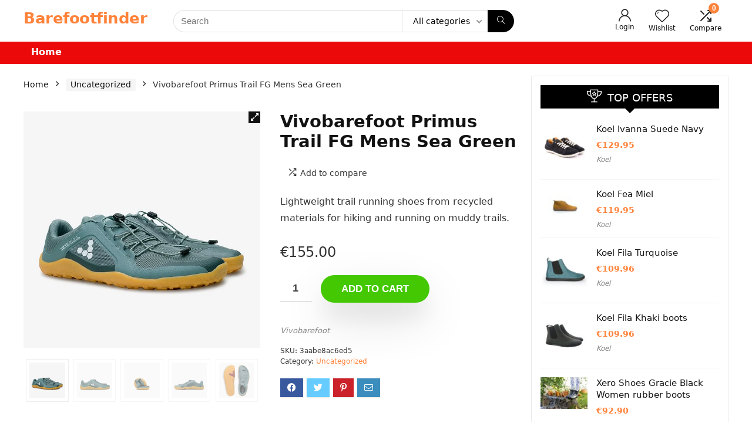

--- FILE ---
content_type: text/html; charset=UTF-8
request_url: https://barefootfinder.com/product/vivobarefoot-primus-trail-fg-mens-sea-green/
body_size: 24821
content:
<!DOCTYPE html>
<!--[if IE 8]>    <html class="ie8" lang="en-US"> <![endif]-->
<!--[if IE 9]>    <html class="ie9" lang="en-US"> <![endif]-->
<!--[if (gt IE 9)|!(IE)] lang="en-US"><![endif]-->
<html lang="en-US">
<head>
<meta charset="UTF-8" />
<meta name="viewport" content="width=device-width, initial-scale=1.0" />
<!-- feeds & pingback -->
<link rel="profile" href="http://gmpg.org/xfn/11" />
<link rel="pingback" href="https://barefootfinder.com/xmlrpc.php" />
<meta name='robots' content='index, follow, max-image-preview:large, max-snippet:-1, max-video-preview:-1' />

	<!-- This site is optimized with the Yoast SEO plugin v19.3 - https://yoast.com/wordpress/plugins/seo/ -->
	<title>Vivobarefoot Primus Trail FG Mens Sea Green - BarefootFinder</title>
	<link rel="canonical" href="https://barefootfinder.com/product/vivobarefoot-primus-trail-fg-mens-sea-green/" />
	<meta property="og:locale" content="en_US" />
	<meta property="og:type" content="article" />
	<meta property="og:title" content="Vivobarefoot Primus Trail FG Mens Sea Green - BarefootFinder" />
	<meta property="og:description" content="Lightweight trail running shoes from recycled materials for hiking and running on muddy trails." />
	<meta property="og:url" content="https://barefootfinder.com/product/vivobarefoot-primus-trail-fg-mens-sea-green/" />
	<meta property="og:site_name" content="BarefootFinder" />
	<meta property="article:modified_time" content="2023-10-24T19:51:57+00:00" />
	<meta property="og:image" content="https://barefootfinder.com/wp-content/uploads/2023/10/Vivobarefoot-Primus-Trail-FG-Womens-Sea-Green_3.png" />
	<meta property="og:image:width" content="562" />
	<meta property="og:image:height" content="562" />
	<meta property="og:image:type" content="image/png" />
	<meta name="twitter:card" content="summary_large_image" />
	<meta name="twitter:label1" content="Est. reading time" />
	<meta name="twitter:data1" content="1 minute" />
	<script type="application/ld+json" class="yoast-schema-graph">{"@context":"https://schema.org","@graph":[{"@type":"WebSite","@id":"https://barefootfinder.com/#website","url":"https://barefootfinder.com/","name":"BarefootFinder","description":"","potentialAction":[{"@type":"SearchAction","target":{"@type":"EntryPoint","urlTemplate":"https://barefootfinder.com/?s={search_term_string}"},"query-input":"required name=search_term_string"}],"inLanguage":"en-US"},{"@type":"ImageObject","inLanguage":"en-US","@id":"https://barefootfinder.com/product/vivobarefoot-primus-trail-fg-mens-sea-green/#primaryimage","url":"https://barefootfinder.com/wp-content/uploads/2023/10/Vivobarefoot-Primus-Trail-FG-Womens-Sea-Green_3.png","contentUrl":"https://barefootfinder.com/wp-content/uploads/2023/10/Vivobarefoot-Primus-Trail-FG-Womens-Sea-Green_3.png","width":562,"height":562,"caption":"Vivobarefoot Primus Trail FG Mens Sea Green"},{"@type":"WebPage","@id":"https://barefootfinder.com/product/vivobarefoot-primus-trail-fg-mens-sea-green/","url":"https://barefootfinder.com/product/vivobarefoot-primus-trail-fg-mens-sea-green/","name":"Vivobarefoot Primus Trail FG Mens Sea Green - BarefootFinder","isPartOf":{"@id":"https://barefootfinder.com/#website"},"primaryImageOfPage":{"@id":"https://barefootfinder.com/product/vivobarefoot-primus-trail-fg-mens-sea-green/#primaryimage"},"datePublished":"2023-10-24T19:51:53+00:00","dateModified":"2023-10-24T19:51:57+00:00","breadcrumb":{"@id":"https://barefootfinder.com/product/vivobarefoot-primus-trail-fg-mens-sea-green/#breadcrumb"},"inLanguage":"en-US","potentialAction":[{"@type":"ReadAction","target":["https://barefootfinder.com/product/vivobarefoot-primus-trail-fg-mens-sea-green/"]}]},{"@type":"BreadcrumbList","@id":"https://barefootfinder.com/product/vivobarefoot-primus-trail-fg-mens-sea-green/#breadcrumb","itemListElement":[{"@type":"ListItem","position":1,"name":"Home","item":"https://barefootfinder.com/"},{"@type":"ListItem","position":2,"name":"Private: Shop","item":"https://barefootfinder.com/?page_id=186"},{"@type":"ListItem","position":3,"name":"Vivobarefoot Primus Trail FG Mens Sea Green"}]}]}</script>
	<!-- / Yoast SEO plugin. -->



<link rel="alternate" type="application/rss+xml" title="BarefootFinder &raquo; Feed" href="https://barefootfinder.com/feed/" />
<link rel="alternate" type="application/rss+xml" title="BarefootFinder &raquo; Comments Feed" href="https://barefootfinder.com/comments/feed/" />
<link rel="alternate" type="application/rss+xml" title="BarefootFinder &raquo; Vivobarefoot Primus Trail FG Mens Sea Green Comments Feed" href="https://barefootfinder.com/product/vivobarefoot-primus-trail-fg-mens-sea-green/feed/" />
<link rel="alternate" title="oEmbed (JSON)" type="application/json+oembed" href="https://barefootfinder.com/wp-json/oembed/1.0/embed?url=https%3A%2F%2Fbarefootfinder.com%2Fproduct%2Fvivobarefoot-primus-trail-fg-mens-sea-green%2F" />
<link rel="alternate" title="oEmbed (XML)" type="text/xml+oembed" href="https://barefootfinder.com/wp-json/oembed/1.0/embed?url=https%3A%2F%2Fbarefootfinder.com%2Fproduct%2Fvivobarefoot-primus-trail-fg-mens-sea-green%2F&#038;format=xml" />
<style id='wp-img-auto-sizes-contain-inline-css' type='text/css'>
img:is([sizes=auto i],[sizes^="auto," i]){contain-intrinsic-size:3000px 1500px}
/*# sourceURL=wp-img-auto-sizes-contain-inline-css */
</style>
<link data-minify="1" rel='stylesheet' id='rhstyle-css' href='https://barefootfinder.com/wp-content/cache/background-css/barefootfinder.com/wp-content/cache/min/1/wp-content/themes/rehub-theme/style.css?ver=1750753797&wpr_t=1769799453' type='text/css' media='all' />
<link data-minify="1" rel='stylesheet' id='rhslidingpanel-css' href='https://barefootfinder.com/wp-content/cache/min/1/wp-content/themes/rehub-theme/css/slidingpanel.css?ver=1750753797' type='text/css' media='all' />
<link data-minify="1" rel='stylesheet' id='rhcompare-css' href='https://barefootfinder.com/wp-content/cache/min/1/wp-content/themes/rehub-theme/css/dynamiccomparison.css?ver=1750753797' type='text/css' media='all' />
<style id='wp-emoji-styles-inline-css' type='text/css'>

	img.wp-smiley, img.emoji {
		display: inline !important;
		border: none !important;
		box-shadow: none !important;
		height: 1em !important;
		width: 1em !important;
		margin: 0 0.07em !important;
		vertical-align: -0.1em !important;
		background: none !important;
		padding: 0 !important;
	}
/*# sourceURL=wp-emoji-styles-inline-css */
</style>
<link rel='stylesheet' id='wp-block-library-css' href='https://barefootfinder.com/wp-includes/css/dist/block-library/style.min.css?ver=6.9' type='text/css' media='all' />
<style id='global-styles-inline-css' type='text/css'>
:root{--wp--preset--aspect-ratio--square: 1;--wp--preset--aspect-ratio--4-3: 4/3;--wp--preset--aspect-ratio--3-4: 3/4;--wp--preset--aspect-ratio--3-2: 3/2;--wp--preset--aspect-ratio--2-3: 2/3;--wp--preset--aspect-ratio--16-9: 16/9;--wp--preset--aspect-ratio--9-16: 9/16;--wp--preset--color--black: #000000;--wp--preset--color--cyan-bluish-gray: #abb8c3;--wp--preset--color--white: #ffffff;--wp--preset--color--pale-pink: #f78da7;--wp--preset--color--vivid-red: #cf2e2e;--wp--preset--color--luminous-vivid-orange: #ff6900;--wp--preset--color--luminous-vivid-amber: #fcb900;--wp--preset--color--light-green-cyan: #7bdcb5;--wp--preset--color--vivid-green-cyan: #00d084;--wp--preset--color--pale-cyan-blue: #8ed1fc;--wp--preset--color--vivid-cyan-blue: #0693e3;--wp--preset--color--vivid-purple: #9b51e0;--wp--preset--color--main: var(--rehub-main-color);--wp--preset--color--secondary: var(--rehub-sec-color);--wp--preset--color--buttonmain: var(--rehub-main-btn-bg);--wp--preset--color--cyan-grey: #abb8c3;--wp--preset--color--orange-light: #fcb900;--wp--preset--color--red: #cf2e2e;--wp--preset--color--red-bright: #f04057;--wp--preset--color--vivid-green: #00d084;--wp--preset--color--orange: #ff6900;--wp--preset--color--blue: #0693e3;--wp--preset--gradient--vivid-cyan-blue-to-vivid-purple: linear-gradient(135deg,rgb(6,147,227) 0%,rgb(155,81,224) 100%);--wp--preset--gradient--light-green-cyan-to-vivid-green-cyan: linear-gradient(135deg,rgb(122,220,180) 0%,rgb(0,208,130) 100%);--wp--preset--gradient--luminous-vivid-amber-to-luminous-vivid-orange: linear-gradient(135deg,rgb(252,185,0) 0%,rgb(255,105,0) 100%);--wp--preset--gradient--luminous-vivid-orange-to-vivid-red: linear-gradient(135deg,rgb(255,105,0) 0%,rgb(207,46,46) 100%);--wp--preset--gradient--very-light-gray-to-cyan-bluish-gray: linear-gradient(135deg,rgb(238,238,238) 0%,rgb(169,184,195) 100%);--wp--preset--gradient--cool-to-warm-spectrum: linear-gradient(135deg,rgb(74,234,220) 0%,rgb(151,120,209) 20%,rgb(207,42,186) 40%,rgb(238,44,130) 60%,rgb(251,105,98) 80%,rgb(254,248,76) 100%);--wp--preset--gradient--blush-light-purple: linear-gradient(135deg,rgb(255,206,236) 0%,rgb(152,150,240) 100%);--wp--preset--gradient--blush-bordeaux: linear-gradient(135deg,rgb(254,205,165) 0%,rgb(254,45,45) 50%,rgb(107,0,62) 100%);--wp--preset--gradient--luminous-dusk: linear-gradient(135deg,rgb(255,203,112) 0%,rgb(199,81,192) 50%,rgb(65,88,208) 100%);--wp--preset--gradient--pale-ocean: linear-gradient(135deg,rgb(255,245,203) 0%,rgb(182,227,212) 50%,rgb(51,167,181) 100%);--wp--preset--gradient--electric-grass: linear-gradient(135deg,rgb(202,248,128) 0%,rgb(113,206,126) 100%);--wp--preset--gradient--midnight: linear-gradient(135deg,rgb(2,3,129) 0%,rgb(40,116,252) 100%);--wp--preset--font-size--small: 13px;--wp--preset--font-size--medium: 20px;--wp--preset--font-size--large: 36px;--wp--preset--font-size--x-large: 42px;--wp--preset--font-family--system-font: Roboto,"Helvetica Neue",-apple-system,system-ui,BlinkMacSystemFont,"Segoe UI",Oxygen-Sans,sans-serif;--wp--preset--font-family--rh-nav-font: var(--rehub-nav-font,Roboto,"Helvetica Neue",-apple-system,system-ui,BlinkMacSystemFont,"Segoe UI",Oxygen-Sans,sans-serif);--wp--preset--font-family--rh-head-font: var(--rehub-head-font,Roboto,"Helvetica Neue",-apple-system,system-ui,BlinkMacSystemFont,"Segoe UI",Oxygen-Sans,sans-serif);--wp--preset--font-family--rh-btn-font: var(--rehub-btn-font,Roboto,"Helvetica Neue",-apple-system,system-ui,BlinkMacSystemFont,"Segoe UI",Oxygen-Sans,sans-serif);--wp--preset--font-family--rh-body-font: var(--rehub-body-font,Roboto,"Helvetica Neue",-apple-system,system-ui,BlinkMacSystemFont,"Segoe UI",Oxygen-Sans,sans-serif);--wp--preset--spacing--20: 0.44rem;--wp--preset--spacing--30: 0.67rem;--wp--preset--spacing--40: 1rem;--wp--preset--spacing--50: 1.5rem;--wp--preset--spacing--60: 2.25rem;--wp--preset--spacing--70: 3.38rem;--wp--preset--spacing--80: 5.06rem;--wp--preset--shadow--natural: 6px 6px 9px rgba(0, 0, 0, 0.2);--wp--preset--shadow--deep: 12px 12px 50px rgba(0, 0, 0, 0.4);--wp--preset--shadow--sharp: 6px 6px 0px rgba(0, 0, 0, 0.2);--wp--preset--shadow--outlined: 6px 6px 0px -3px rgb(255, 255, 255), 6px 6px rgb(0, 0, 0);--wp--preset--shadow--crisp: 6px 6px 0px rgb(0, 0, 0);}:root { --wp--style--global--content-size: 760px;--wp--style--global--wide-size: 900px; }:where(body) { margin: 0; }.wp-site-blocks > .alignleft { float: left; margin-right: 2em; }.wp-site-blocks > .alignright { float: right; margin-left: 2em; }.wp-site-blocks > .aligncenter { justify-content: center; margin-left: auto; margin-right: auto; }:where(.is-layout-flex){gap: 0.5em;}:where(.is-layout-grid){gap: 0.5em;}.is-layout-flow > .alignleft{float: left;margin-inline-start: 0;margin-inline-end: 2em;}.is-layout-flow > .alignright{float: right;margin-inline-start: 2em;margin-inline-end: 0;}.is-layout-flow > .aligncenter{margin-left: auto !important;margin-right: auto !important;}.is-layout-constrained > .alignleft{float: left;margin-inline-start: 0;margin-inline-end: 2em;}.is-layout-constrained > .alignright{float: right;margin-inline-start: 2em;margin-inline-end: 0;}.is-layout-constrained > .aligncenter{margin-left: auto !important;margin-right: auto !important;}.is-layout-constrained > :where(:not(.alignleft):not(.alignright):not(.alignfull)){max-width: var(--wp--style--global--content-size);margin-left: auto !important;margin-right: auto !important;}.is-layout-constrained > .alignwide{max-width: var(--wp--style--global--wide-size);}body .is-layout-flex{display: flex;}.is-layout-flex{flex-wrap: wrap;align-items: center;}.is-layout-flex > :is(*, div){margin: 0;}body .is-layout-grid{display: grid;}.is-layout-grid > :is(*, div){margin: 0;}body{padding-top: 0px;padding-right: 0px;padding-bottom: 0px;padding-left: 0px;}a:where(:not(.wp-element-button)){color: var(--rehub-link-color, violet);text-decoration: underline;}h1{font-size: 29px;line-height: 34px;margin-top: 10px;margin-bottom: 31px;}h2{font-size: 25px;line-height: 31px;margin-top: 10px;margin-bottom: 31px;}h3{font-size: 20px;line-height: 28px;margin-top: 10px;margin-bottom: 25px;}h4{font-size: 18px;line-height: 24px;margin-top: 10px;margin-bottom: 18px;}h5{font-size: 16px;line-height: 20px;margin-top: 10px;margin-bottom: 15px;}h6{font-size: 14px;line-height: 20px;margin-top: 0px;margin-bottom: 10px;}:root :where(.wp-element-button, .wp-block-button__link){background-color: #32373c;border-width: 0;color: #fff;font-family: inherit;font-size: inherit;font-style: inherit;font-weight: inherit;letter-spacing: inherit;line-height: inherit;padding-top: calc(0.667em + 2px);padding-right: calc(1.333em + 2px);padding-bottom: calc(0.667em + 2px);padding-left: calc(1.333em + 2px);text-decoration: none;text-transform: inherit;}.has-black-color{color: var(--wp--preset--color--black) !important;}.has-cyan-bluish-gray-color{color: var(--wp--preset--color--cyan-bluish-gray) !important;}.has-white-color{color: var(--wp--preset--color--white) !important;}.has-pale-pink-color{color: var(--wp--preset--color--pale-pink) !important;}.has-vivid-red-color{color: var(--wp--preset--color--vivid-red) !important;}.has-luminous-vivid-orange-color{color: var(--wp--preset--color--luminous-vivid-orange) !important;}.has-luminous-vivid-amber-color{color: var(--wp--preset--color--luminous-vivid-amber) !important;}.has-light-green-cyan-color{color: var(--wp--preset--color--light-green-cyan) !important;}.has-vivid-green-cyan-color{color: var(--wp--preset--color--vivid-green-cyan) !important;}.has-pale-cyan-blue-color{color: var(--wp--preset--color--pale-cyan-blue) !important;}.has-vivid-cyan-blue-color{color: var(--wp--preset--color--vivid-cyan-blue) !important;}.has-vivid-purple-color{color: var(--wp--preset--color--vivid-purple) !important;}.has-main-color{color: var(--wp--preset--color--main) !important;}.has-secondary-color{color: var(--wp--preset--color--secondary) !important;}.has-buttonmain-color{color: var(--wp--preset--color--buttonmain) !important;}.has-cyan-grey-color{color: var(--wp--preset--color--cyan-grey) !important;}.has-orange-light-color{color: var(--wp--preset--color--orange-light) !important;}.has-red-color{color: var(--wp--preset--color--red) !important;}.has-red-bright-color{color: var(--wp--preset--color--red-bright) !important;}.has-vivid-green-color{color: var(--wp--preset--color--vivid-green) !important;}.has-orange-color{color: var(--wp--preset--color--orange) !important;}.has-blue-color{color: var(--wp--preset--color--blue) !important;}.has-black-background-color{background-color: var(--wp--preset--color--black) !important;}.has-cyan-bluish-gray-background-color{background-color: var(--wp--preset--color--cyan-bluish-gray) !important;}.has-white-background-color{background-color: var(--wp--preset--color--white) !important;}.has-pale-pink-background-color{background-color: var(--wp--preset--color--pale-pink) !important;}.has-vivid-red-background-color{background-color: var(--wp--preset--color--vivid-red) !important;}.has-luminous-vivid-orange-background-color{background-color: var(--wp--preset--color--luminous-vivid-orange) !important;}.has-luminous-vivid-amber-background-color{background-color: var(--wp--preset--color--luminous-vivid-amber) !important;}.has-light-green-cyan-background-color{background-color: var(--wp--preset--color--light-green-cyan) !important;}.has-vivid-green-cyan-background-color{background-color: var(--wp--preset--color--vivid-green-cyan) !important;}.has-pale-cyan-blue-background-color{background-color: var(--wp--preset--color--pale-cyan-blue) !important;}.has-vivid-cyan-blue-background-color{background-color: var(--wp--preset--color--vivid-cyan-blue) !important;}.has-vivid-purple-background-color{background-color: var(--wp--preset--color--vivid-purple) !important;}.has-main-background-color{background-color: var(--wp--preset--color--main) !important;}.has-secondary-background-color{background-color: var(--wp--preset--color--secondary) !important;}.has-buttonmain-background-color{background-color: var(--wp--preset--color--buttonmain) !important;}.has-cyan-grey-background-color{background-color: var(--wp--preset--color--cyan-grey) !important;}.has-orange-light-background-color{background-color: var(--wp--preset--color--orange-light) !important;}.has-red-background-color{background-color: var(--wp--preset--color--red) !important;}.has-red-bright-background-color{background-color: var(--wp--preset--color--red-bright) !important;}.has-vivid-green-background-color{background-color: var(--wp--preset--color--vivid-green) !important;}.has-orange-background-color{background-color: var(--wp--preset--color--orange) !important;}.has-blue-background-color{background-color: var(--wp--preset--color--blue) !important;}.has-black-border-color{border-color: var(--wp--preset--color--black) !important;}.has-cyan-bluish-gray-border-color{border-color: var(--wp--preset--color--cyan-bluish-gray) !important;}.has-white-border-color{border-color: var(--wp--preset--color--white) !important;}.has-pale-pink-border-color{border-color: var(--wp--preset--color--pale-pink) !important;}.has-vivid-red-border-color{border-color: var(--wp--preset--color--vivid-red) !important;}.has-luminous-vivid-orange-border-color{border-color: var(--wp--preset--color--luminous-vivid-orange) !important;}.has-luminous-vivid-amber-border-color{border-color: var(--wp--preset--color--luminous-vivid-amber) !important;}.has-light-green-cyan-border-color{border-color: var(--wp--preset--color--light-green-cyan) !important;}.has-vivid-green-cyan-border-color{border-color: var(--wp--preset--color--vivid-green-cyan) !important;}.has-pale-cyan-blue-border-color{border-color: var(--wp--preset--color--pale-cyan-blue) !important;}.has-vivid-cyan-blue-border-color{border-color: var(--wp--preset--color--vivid-cyan-blue) !important;}.has-vivid-purple-border-color{border-color: var(--wp--preset--color--vivid-purple) !important;}.has-main-border-color{border-color: var(--wp--preset--color--main) !important;}.has-secondary-border-color{border-color: var(--wp--preset--color--secondary) !important;}.has-buttonmain-border-color{border-color: var(--wp--preset--color--buttonmain) !important;}.has-cyan-grey-border-color{border-color: var(--wp--preset--color--cyan-grey) !important;}.has-orange-light-border-color{border-color: var(--wp--preset--color--orange-light) !important;}.has-red-border-color{border-color: var(--wp--preset--color--red) !important;}.has-red-bright-border-color{border-color: var(--wp--preset--color--red-bright) !important;}.has-vivid-green-border-color{border-color: var(--wp--preset--color--vivid-green) !important;}.has-orange-border-color{border-color: var(--wp--preset--color--orange) !important;}.has-blue-border-color{border-color: var(--wp--preset--color--blue) !important;}.has-vivid-cyan-blue-to-vivid-purple-gradient-background{background: var(--wp--preset--gradient--vivid-cyan-blue-to-vivid-purple) !important;}.has-light-green-cyan-to-vivid-green-cyan-gradient-background{background: var(--wp--preset--gradient--light-green-cyan-to-vivid-green-cyan) !important;}.has-luminous-vivid-amber-to-luminous-vivid-orange-gradient-background{background: var(--wp--preset--gradient--luminous-vivid-amber-to-luminous-vivid-orange) !important;}.has-luminous-vivid-orange-to-vivid-red-gradient-background{background: var(--wp--preset--gradient--luminous-vivid-orange-to-vivid-red) !important;}.has-very-light-gray-to-cyan-bluish-gray-gradient-background{background: var(--wp--preset--gradient--very-light-gray-to-cyan-bluish-gray) !important;}.has-cool-to-warm-spectrum-gradient-background{background: var(--wp--preset--gradient--cool-to-warm-spectrum) !important;}.has-blush-light-purple-gradient-background{background: var(--wp--preset--gradient--blush-light-purple) !important;}.has-blush-bordeaux-gradient-background{background: var(--wp--preset--gradient--blush-bordeaux) !important;}.has-luminous-dusk-gradient-background{background: var(--wp--preset--gradient--luminous-dusk) !important;}.has-pale-ocean-gradient-background{background: var(--wp--preset--gradient--pale-ocean) !important;}.has-electric-grass-gradient-background{background: var(--wp--preset--gradient--electric-grass) !important;}.has-midnight-gradient-background{background: var(--wp--preset--gradient--midnight) !important;}.has-small-font-size{font-size: var(--wp--preset--font-size--small) !important;}.has-medium-font-size{font-size: var(--wp--preset--font-size--medium) !important;}.has-large-font-size{font-size: var(--wp--preset--font-size--large) !important;}.has-x-large-font-size{font-size: var(--wp--preset--font-size--x-large) !important;}.has-system-font-font-family{font-family: var(--wp--preset--font-family--system-font) !important;}.has-rh-nav-font-font-family{font-family: var(--wp--preset--font-family--rh-nav-font) !important;}.has-rh-head-font-font-family{font-family: var(--wp--preset--font-family--rh-head-font) !important;}.has-rh-btn-font-font-family{font-family: var(--wp--preset--font-family--rh-btn-font) !important;}.has-rh-body-font-font-family{font-family: var(--wp--preset--font-family--rh-body-font) !important;}
/*# sourceURL=global-styles-inline-css */
</style>

<link rel='stylesheet' id='photoswipe-css' href='https://barefootfinder.com/wp-content/cache/background-css/barefootfinder.com/wp-content/plugins/woocommerce/assets/css/photoswipe/photoswipe.min.css?ver=6.4.1&wpr_t=1769799453' type='text/css' media='all' />
<link rel='stylesheet' id='photoswipe-default-skin-css' href='https://barefootfinder.com/wp-content/cache/background-css/barefootfinder.com/wp-content/plugins/woocommerce/assets/css/photoswipe/default-skin/default-skin.min.css?ver=6.4.1&wpr_t=1769799453' type='text/css' media='all' />
<style id='woocommerce-inline-inline-css' type='text/css'>
.woocommerce form .form-row .required { visibility: visible; }
/*# sourceURL=woocommerce-inline-inline-css */
</style>
<link data-minify="1" rel='stylesheet' id='eggrehub-css' href='https://barefootfinder.com/wp-content/cache/min/1/wp-content/themes/rehub-theme/css/eggrehub.css?ver=1750753797' type='text/css' media='all' />
<link data-minify="1" rel='stylesheet' id='rehubicons-css' href='https://barefootfinder.com/wp-content/cache/min/1/wp-content/themes/rehub-theme/iconstyle.css?ver=1750753797' type='text/css' media='all' />
<link data-minify="1" rel='stylesheet' id='rhajaxsearch-css' href='https://barefootfinder.com/wp-content/cache/min/1/wp-content/themes/rehub-theme/css/ajaxsearch.css?ver=1750753797' type='text/css' media='all' />
<link data-minify="1" rel='stylesheet' id='rhelementor-css' href='https://barefootfinder.com/wp-content/cache/min/1/wp-content/themes/rehub-theme/css/elementor.css?ver=1750753797' type='text/css' media='all' />
<link data-minify="1" rel='stylesheet' id='rehub-woocommerce-css' href='https://barefootfinder.com/wp-content/cache/background-css/barefootfinder.com/wp-content/cache/min/1/wp-content/themes/rehub-theme/css/woocommerce.css?ver=1750753797&wpr_t=1769799453' type='text/css' media='all' />
<link data-minify="1" rel='stylesheet' id='rhwoosingle-css' href='https://barefootfinder.com/wp-content/cache/background-css/barefootfinder.com/wp-content/cache/min/1/wp-content/themes/rehub-theme/css/woosingle.css?ver=1750753797&wpr_t=1769799453' type='text/css' media='all' />
<style id='rocket-lazyload-inline-css' type='text/css'>
.rll-youtube-player{position:relative;padding-bottom:56.23%;height:0;overflow:hidden;max-width:100%;}.rll-youtube-player:focus-within{outline: 2px solid currentColor;outline-offset: 5px;}.rll-youtube-player iframe{position:absolute;top:0;left:0;width:100%;height:100%;z-index:100;background:0 0}.rll-youtube-player img{bottom:0;display:block;left:0;margin:auto;max-width:100%;width:100%;position:absolute;right:0;top:0;border:none;height:auto;-webkit-transition:.4s all;-moz-transition:.4s all;transition:.4s all}.rll-youtube-player img:hover{-webkit-filter:brightness(75%)}.rll-youtube-player .play{height:100%;width:100%;left:0;top:0;position:absolute;background:var(--wpr-bg-2d03e3be-f1be-4e71-94d4-0b36955591bd) no-repeat center;background-color: transparent !important;cursor:pointer;border:none;}.wp-embed-responsive .wp-has-aspect-ratio .rll-youtube-player{position:absolute;padding-bottom:0;width:100%;height:100%;top:0;bottom:0;left:0;right:0}
/*# sourceURL=rocket-lazyload-inline-css */
</style>
<script type="text/javascript" src="https://barefootfinder.com/wp-includes/js/jquery/jquery.min.js?ver=3.7.1" id="jquery-core-js" defer></script>

<script type="text/javascript" id="cegg-price-alert-js-extra">
/* <![CDATA[ */
var ceggPriceAlert = {"ajaxurl":"https://barefootfinder.com/wp-admin/admin-ajax.php","nonce":"1291af27f5"};
//# sourceURL=cegg-price-alert-js-extra
/* ]]> */
</script>

<script type="text/javascript" id="rehub-postview-js-extra">
/* <![CDATA[ */
var postviewvar = {"rhpost_ajax_url":"https://barefootfinder.com/wp-content/plugins/rehub-framework/includes/rehub_ajax.php","post_id":"7629"};
//# sourceURL=rehub-postview-js-extra
/* ]]> */
</script>

<link rel="https://api.w.org/" href="https://barefootfinder.com/wp-json/" /><link rel="alternate" title="JSON" type="application/json" href="https://barefootfinder.com/wp-json/wp/v2/product/7629" /><link rel="EditURI" type="application/rsd+xml" title="RSD" href="https://barefootfinder.com/xmlrpc.php?rsd" />
<meta name="generator" content="WordPress 6.9" />
<meta name="generator" content="WooCommerce 6.4.1" />
<link rel='shortlink' href='https://barefootfinder.com/?p=7629' />
<link rel="preload" href="https://barefootfinder.com/wp-content/themes/rehub-theme/fonts/rhicons.woff2?3oibrk" as="font" type="font/woff2" crossorigin="crossorigin"><style type="text/css"> header .main-nav,.main-nav.dark_style,.header_one_row .main-nav{background:none repeat scroll 0 0 #eb0909!important;box-shadow:none;}.main-nav{border-bottom:none;border-top:none;}.dl-menuwrapper .dl-menu{margin:0 !important} .widget .title:after{border-bottom:2px solid #ff823a;}.rehub-main-color-border,nav.top_menu > ul > li.vertical-menu.border-main-color .sub-menu,.rh-main-bg-hover:hover,.wp-block-quote,ul.def_btn_link_tabs li.active a,.wp-block-pullquote{border-color:#ff823a;}.wpsm_promobox.rehub_promobox{border-left-color:#ff823a!important;}.color_link{color:#ff823a !important;}.featured_slider:hover .score,.top_chart_controls .controls:hover,article.post .wpsm_toplist_heading:before{border-color:#ff823a;}.btn_more:hover,.tw-pagination .current{border:1px solid #ff823a;color:#fff}.rehub_woo_review .rehub_woo_tabs_menu li.current{border-top:3px solid #ff823a;}.gallery-pics .gp-overlay{box-shadow:0 0 0 4px #ff823a inset;}.post .rehub_woo_tabs_menu li.current,.woocommerce div.product .woocommerce-tabs ul.tabs li.active{border-top:2px solid #ff823a;}.rething_item a.cat{border-bottom-color:#ff823a}nav.top_menu ul li ul.sub-menu{border-bottom:2px solid #ff823a;}.widget.deal_daywoo,.elementor-widget-wpsm_woofeatured .deal_daywoo{border:3px solid #ff823a;padding:20px;background:#fff;}.deal_daywoo .wpsm-bar-bar{background-color:#ff823a !important} #buddypress div.item-list-tabs ul li.selected a span,#buddypress div.item-list-tabs ul li.current a span,#buddypress div.item-list-tabs ul li a span,.user-profile-div .user-menu-tab > li.active > a,.user-profile-div .user-menu-tab > li.active > a:focus,.user-profile-div .user-menu-tab > li.active > a:hover,.news_in_thumb:hover a.rh-label-string,.news_out_thumb:hover a.rh-label-string,.col-feat-grid:hover a.rh-label-string,.carousel-style-deal .re_carousel .controls,.re_carousel .controls:hover,.openedprevnext .postNavigation .postnavprev,.postNavigation .postnavprev:hover,.top_chart_pagination a.selected,.flex-control-paging li a.flex-active,.flex-control-paging li a:hover,.btn_more:hover,body .tabs-menu li:hover,body .tabs-menu li.current,.featured_slider:hover .score,#bbp_user_edit_submit,.bbp-topic-pagination a,.bbp-topic-pagination a,.custom-checkbox label.checked:after,.slider_post .caption,ul.postpagination li.active a,ul.postpagination li:hover a,ul.postpagination li a:focus,.top_theme h5 strong,.re_carousel .text:after,#topcontrol:hover,.main_slider .flex-overlay:hover a.read-more,.rehub_chimp #mc_embed_signup input#mc-embedded-subscribe,#rank_1.rank_count,#toplistmenu > ul li:before,.rehub_chimp:before,.wpsm-members > strong:first-child,.r_catbox_btn,.wpcf7 .wpcf7-submit,.wpsm_pretty_hover li:hover,.wpsm_pretty_hover li.current,.rehub-main-color-bg,.togglegreedybtn:after,.rh-bg-hover-color:hover a.rh-label-string,.rh-main-bg-hover:hover,.rh_wrapper_video_playlist .rh_video_currently_playing,.rh_wrapper_video_playlist .rh_video_currently_playing.rh_click_video:hover,.rtmedia-list-item .rtmedia-album-media-count,.tw-pagination .current,.dokan-dashboard .dokan-dash-sidebar ul.dokan-dashboard-menu li.active,.dokan-dashboard .dokan-dash-sidebar ul.dokan-dashboard-menu li:hover,.dokan-dashboard .dokan-dash-sidebar ul.dokan-dashboard-menu li.dokan-common-links a:hover,#ywqa-submit-question,.woocommerce .widget_price_filter .ui-slider .ui-slider-range,.rh-hov-bor-line > a:after,nav.top_menu > ul:not(.off-canvas) > li > a:after,.rh-border-line:after,.wpsm-table.wpsm-table-main-color table tr th,.rh-hov-bg-main-slide:before,.rh-hov-bg-main-slidecol .col_item:before{background:#ff823a;}@media (max-width:767px){.postNavigation .postnavprev{background:#ff823a;}}.rh-main-bg-hover:hover,.rh-main-bg-hover:hover .whitehovered,.user-profile-div .user-menu-tab > li.active > a{color:#fff !important} a,.carousel-style-deal .deal-item .priced_block .price_count ins,nav.top_menu ul li.menu-item-has-children ul li.menu-item-has-children > a:before,.top_chart_controls .controls:hover,.flexslider .fa-pulse,.footer-bottom .widget .f_menu li a:hover,.comment_form h3 a,.bbp-body li.bbp-forum-info > a:hover,.bbp-body li.bbp-topic-title > a:hover,#subscription-toggle a:before,#favorite-toggle a:before,.aff_offer_links .aff_name a,.rh-deal-price,.commentlist .comment-content small a,.related_articles .title_cat_related a,article em.emph,.campare_table table.one td strong.red,.sidebar .tabs-item .detail p a,.footer-bottom .widget .title span,footer p a,.welcome-frase strong,article.post .wpsm_toplist_heading:before,.post a.color_link,.categoriesbox:hover h3 a:after,.bbp-body li.bbp-forum-info > a,.bbp-body li.bbp-topic-title > a,.widget .title i,.woocommerce-MyAccount-navigation ul li.is-active a,.category-vendormenu li.current a,.deal_daywoo .title,.rehub-main-color,.wpsm_pretty_colored ul li.current a,.wpsm_pretty_colored ul li.current,.rh-heading-hover-color:hover h2 a,.rh-heading-hover-color:hover h3 a,.rh-heading-hover-color:hover h4 a,.rh-heading-hover-color:hover h5 a,.rh-heading-hover-color:hover h3,.rh-heading-hover-color:hover h2,.rh-heading-hover-color:hover h4,.rh-heading-hover-color:hover h5,.rh-heading-hover-color:hover .rh-heading-hover-item a,.rh-heading-icon:before,.widget_layered_nav ul li.chosen a:before,.wp-block-quote.is-style-large p,ul.page-numbers li span.current,ul.page-numbers li a:hover,ul.page-numbers li.active a,.page-link > span:not(.page-link-title),blockquote:not(.wp-block-quote) p,span.re_filtersort_btn:hover,span.active.re_filtersort_btn,.deal_daywoo .price,div.sortingloading:after{color:#ff823a;} .page-link > span:not(.page-link-title),.widget.widget_affegg_widget .title,.widget.top_offers .title,.widget.cegg_widget_products .title,header .header_first_style .search form.search-form [type="submit"],header .header_eight_style .search form.search-form [type="submit"],.filter_home_pick span.active,.filter_home_pick span:hover,.filter_product_pick span.active,.filter_product_pick span:hover,.rh_tab_links a.active,.rh_tab_links a:hover,.wcv-navigation ul.menu li.active,.wcv-navigation ul.menu li:hover a,form.search-form [type="submit"],.rehub-sec-color-bg,input#ywqa-submit-question,input#ywqa-send-answer,.woocommerce button.button.alt,.tabsajax span.active.re_filtersort_btn,.wpsm-table.wpsm-table-sec-color table tr th,.rh-slider-arrow,.rh-hov-bg-sec-slide:before,.rh-hov-bg-sec-slidecol .col_item:before{background:#000000 !important;color:#fff !important;outline:0}.widget.widget_affegg_widget .title:after,.widget.top_offers .title:after,.widget.cegg_widget_products .title:after{border-top-color:#000000 !important;}.page-link > span:not(.page-link-title){border:1px solid #000000;}.page-link > span:not(.page-link-title),.header_first_style .search form.search-form [type="submit"] i{color:#fff !important;}.rh_tab_links a.active,.rh_tab_links a:hover,.rehub-sec-color-border,nav.top_menu > ul > li.vertical-menu.border-sec-color > .sub-menu,body .rh-slider-thumbs-item--active{border-color:#000000}.rh_wrapper_video_playlist .rh_video_currently_playing,.rh_wrapper_video_playlist .rh_video_currently_playing.rh_click_video:hover{background-color:#000000;box-shadow:1200px 0 0 #000000 inset;}.rehub-sec-color{color:#000000} .price_count,.rehub_offer_coupon,#buddypress .dir-search input[type=text],.gmw-form-wrapper input[type=text],.gmw-form-wrapper select,.rh_post_layout_big_offer .priced_block .btn_offer_block,#buddypress a.button,.btn_more,#main_header .wpsm-button,#rh-header-cover-image .wpsm-button,#wcvendor_image_bg .wpsm-button,.rate-bar-bar,.rate-bar,.rehub-main-smooth,.re_filter_instore span.re_filtersort_btn:hover,.re_filter_instore span.active.re_filtersort_btn,.head_search .search-form,.head_search form.search-form input[type="text"],form.search-form input[type="text"]{border-radius:100px}.news .priced_block .price_count,.blog_string .priced_block .price_count,.main_slider .price_count{margin-right:5px}.right_aff .priced_block .btn_offer_block,.right_aff .priced_block .price_count{border-radius:0 !important}form.search-form.product-search-form input[type="text"]{border-radius:100px 0 0 100px;}form.search-form [type="submit"]{border-radius:0 100px 100px 0;}.rtl form.search-form.product-search-form input[type="text"]{border-radius:0 100px 100px 0;}.rtl form.search-form [type="submit"]{border-radius:100px 0 0 100px;}.woocommerce .products.grid_woo .product,.rh_offer_list .offer_thumb .deal_img_wrap,.rehub_chimp #mc_embed_signup input.email,#mc_embed_signup input#mc-embedded-subscribe,.grid_onsale,.def_btn,input[type="submit"],input[type="button"],input[type="reset"],.wpsm-button,#buddypress div.item-list-tabs ul li a,#buddypress .standard-form input[type=text],#buddypress .standard-form textarea,.blacklabelprice{border-radius:5px}.news-community,.review-top .overall-score,.rate_bar_wrap,.rh_offer_list,.woo-tax-logo,#buddypress form#whats-new-form,#buddypress div#invite-list,#buddypress #send-reply div.message-box,.rehub-sec-smooth,#wcfm-main-contentainer #wcfm-content,.wcfm_welcomebox_header{border-radius:8px}.review-top .overall-score span.overall-text{border-radius:0 0 8px 8px}.coupon_btn:before{display:none;}#rhSplashSearch form.search-form input[type="text"],#rhSplashSearch form.search-form [type="submit"]{border-radius:0 !important} .woocommerce .woo-button-area .masked_coupon,.woocommerce a.woo_loop_btn,.woocommerce .button.checkout,.woocommerce input.button.alt,.woocommerce a.add_to_cart_button:not(.flat-woo-btn),.woocommerce-page a.add_to_cart_button:not(.flat-woo-btn),.woocommerce .single_add_to_cart_button,.woocommerce div.product form.cart .button,.woocommerce .checkout-button.button,.priced_block .btn_offer_block,.priced_block .button,.rh-deal-compact-btn,input.mdf_button,#buddypress input[type="submit"],#buddypress input[type="button"],#buddypress input[type="reset"],#buddypress button.submit,.wpsm-button.rehub_main_btn,.wcv-grid a.button,input.gmw-submit,#ws-plugin--s2member-profile-submit,#rtmedia_create_new_album,input[type="submit"].dokan-btn-theme,a.dokan-btn-theme,.dokan-btn-theme,#wcfm_membership_container a.wcfm_submit_button,.woocommerce button.button,.rehub-main-btn-bg,.woocommerce #payment #place_order,.wc-block-grid__product-add-to-cart.wp-block-button .wp-block-button__link{background:none #43c801 !important;color:#ffffff !important;fill:#ffffff !important;border:none !important;text-decoration:none !important;outline:0;box-shadow:-1px 6px 19px rgba(67,200,1,0.25) !important;border-radius:100px !important;}.rehub-main-btn-bg > a{color:#ffffff !important;}.woocommerce a.woo_loop_btn:hover,.woocommerce .button.checkout:hover,.woocommerce input.button.alt:hover,.woocommerce a.add_to_cart_button:not(.flat-woo-btn):hover,.woocommerce-page a.add_to_cart_button:not(.flat-woo-btn):hover,.woocommerce a.single_add_to_cart_button:hover,.woocommerce-page a.single_add_to_cart_button:hover,.woocommerce div.product form.cart .button:hover,.woocommerce-page div.product form.cart .button:hover,.woocommerce .checkout-button.button:hover,.priced_block .btn_offer_block:hover,.wpsm-button.rehub_main_btn:hover,#buddypress input[type="submit"]:hover,#buddypress input[type="button"]:hover,#buddypress input[type="reset"]:hover,#buddypress button.submit:hover,.small_post .btn:hover,.ap-pro-form-field-wrapper input[type="submit"]:hover,.wcv-grid a.button:hover,#ws-plugin--s2member-profile-submit:hover,.rething_button .btn_more:hover,#wcfm_membership_container a.wcfm_submit_button:hover,.woocommerce #payment #place_order:hover,.woocommerce button.button:hover,.rehub-main-btn-bg:hover,.rehub-main-btn-bg:hover > a,.wc-block-grid__product-add-to-cart.wp-block-button .wp-block-button__link:hover{background:none #43c801 !important;color:#ffffff !important;border-color:transparent;box-shadow:-1px 6px 13px rgba(67,200,1,0.35) !important;}.rehub_offer_coupon:hover{border:1px dashed #43c801;}.rehub_offer_coupon:hover i.far,.rehub_offer_coupon:hover i.fal,.rehub_offer_coupon:hover i.fas{color:#43c801}.re_thing_btn .rehub_offer_coupon.not_masked_coupon:hover{color:#43c801 !important}.woocommerce a.woo_loop_btn:active,.woocommerce .button.checkout:active,.woocommerce .button.alt:active,.woocommerce a.add_to_cart_button:not(.flat-woo-btn):active,.woocommerce-page a.add_to_cart_button:not(.flat-woo-btn):active,.woocommerce a.single_add_to_cart_button:active,.woocommerce-page a.single_add_to_cart_button:active,.woocommerce div.product form.cart .button:active,.woocommerce-page div.product form.cart .button:active,.woocommerce .checkout-button.button:active,.wpsm-button.rehub_main_btn:active,#buddypress input[type="submit"]:active,#buddypress input[type="button"]:active,#buddypress input[type="reset"]:active,#buddypress button.submit:active,.ap-pro-form-field-wrapper input[type="submit"]:active,.wcv-grid a.button:active,#ws-plugin--s2member-profile-submit:active,.woocommerce #payment #place_order:active,input[type="submit"].dokan-btn-theme:active,a.dokan-btn-theme:active,.dokan-btn-theme:active,.woocommerce button.button:active,.rehub-main-btn-bg:active,.wc-block-grid__product-add-to-cart.wp-block-button .wp-block-button__link:active{background:none #43c801 !important;box-shadow:0 1px 0 #999 !important;top:2px;color:#ffffff !important;}.rehub_btn_color,.rehub_chimp_flat #mc_embed_signup input#mc-embedded-subscribe{background-color:#43c801;border:1px solid #43c801;color:#ffffff;text-shadow:none}.rehub_btn_color:hover{color:#ffffff;background-color:#43c801;border:1px solid #43c801;}.rething_button .btn_more{border:1px solid #43c801;color:#43c801;}.rething_button .priced_block.block_btnblock .price_count{color:#43c801;font-weight:normal;}.widget_merchant_list .buttons_col{background-color:#43c801 !important;}.widget_merchant_list .buttons_col a{color:#ffffff !important;}.rehub-svg-btn-fill svg{fill:#43c801;}.rehub-svg-btn-stroke svg{stroke:#43c801;}@media (max-width:767px){#float-panel-woo-area{border-top:1px solid #43c801}}:root{--rehub-main-color:#ff823a;--rehub-sec-color:#000000;--rehub-main-btn-bg:#43c801;--rehub-link-color:#ff823a;}</style><style>.cegg-image-container img, .egg-container .img-responsive{max-height:350px !important}
.egg-container .row{margin-bottom:0px !important}</style>	<noscript><style>.woocommerce-product-gallery{ opacity: 1 !important; }</style></noscript>
	<!-- Yandex.Metrika counter by Yandex Metrica Plugin -->

<noscript><div><img src="https://mc.yandex.ru/watch/89717528" style="position:absolute; left:-9999px;" alt="" /></div></noscript>
<!-- /Yandex.Metrika counter -->
<link rel="icon" href="https://barefootfinder.com/wp-content/uploads/2022/07/cropped-koel-32x32.jpg" sizes="32x32" />
<link rel="icon" href="https://barefootfinder.com/wp-content/uploads/2022/07/cropped-koel-192x192.jpg" sizes="192x192" />
<link rel="apple-touch-icon" href="https://barefootfinder.com/wp-content/uploads/2022/07/cropped-koel-180x180.jpg" />
<meta name="msapplication-TileImage" content="https://barefootfinder.com/wp-content/uploads/2022/07/cropped-koel-270x270.jpg" />
<noscript><style id="rocket-lazyload-nojs-css">.rll-youtube-player, [data-lazy-src]{display:none !important;}</style></noscript><link data-minify="1" rel='stylesheet' id='rhniceselect-css' href='https://barefootfinder.com/wp-content/cache/min/1/wp-content/themes/rehub-theme/css/niceselect.css?ver=1750753797' type='text/css' media='all' />
<style id="wpr-lazyload-bg"></style><style id="wpr-lazyload-bg-exclusion"></style>
<noscript>
<style id="wpr-lazyload-bg-nostyle">:root{--wpr-bg-a5c74e37-df6f-454e-becd-bfdab4ca4ac9: url('../../../../../../../../../../themes/rehub-theme/images/woo/ajax-loader.gif');}:root{--wpr-bg-6912fe51-ae4a-4968-b7d8-5dd985f093cc: url('../../../../../../../../../../themes/rehub-theme/images/cpnbg.webp');}:root{--wpr-bg-0630f27d-7eaa-4095-bfcc-9d91043ece3c: url('../../../../../../../../../../themes/rehub-theme/images/check.webp');}:root{--wpr-bg-0553e482-47f2-4a35-aa61-2645fda8f221: url('../../../../../../../../../plugins/woocommerce/assets/css/photoswipe/default-skin/default-skin.png');}:root{--wpr-bg-35b8c81e-40de-4f0f-afac-276115ab5797: url('../../../../../../../../../../plugins/woocommerce/assets/css/photoswipe/default-skin/default-skin.png');}:root{--wpr-bg-961604f2-5fac-4a94-b673-9d90eab3c3be: url('../../../../../../../../../../plugins/woocommerce/assets/css/photoswipe/default-skin/preloader.gif');}:root{--wpr-bg-79cfdc6b-b165-43a1-bd79-eeeba3652d6e: url('../../../../../../../../../../plugins/woocommerce/assets/css/photoswipe/default-skin/default-skin.svg');}:root{--wpr-bg-dd7a4b15-76e3-4259-85e0-030f953e87b2: url('../../../../../../../../../../../themes/rehub-theme/images/woo/ajax-loader.gif');}:root{--wpr-bg-d5076e91-c98e-45c8-b120-49502c027373: url('../../../../../../../../../../../themes/rehub-theme/images/woo/valid.png');}:root{--wpr-bg-0f6d4887-1023-4085-943b-6fedab22abc9: url('../../../../../../../../../../../themes/rehub-theme/images/woo/invalid.png');}:root{--wpr-bg-a917c69e-7686-4a22-8dd5-6deef2274fde: url('../../../../../../../../../../../themes/rehub-theme/images/woo/valid@2x.png');}:root{--wpr-bg-c1658b9f-824c-4e86-a309-16412e2cb0e6: url('../../../../../../../../../../../themes/rehub-theme/images/woo/invalid@2x.png');}:root{--wpr-bg-3e6706be-45aa-4dcc-8f4b-8ea3e0e02107: url('../../../../../../../../../../../themes/rehub-theme/images/woo/star@2x.png');}:root{--wpr-bg-d0a13d70-5b9c-4129-a4c3-b61521de3733: url('../../../../../../../../../../../themes/rehub-theme/images/woo/star@2x.png');}:root{--wpr-bg-1a4b2633-112d-45f4-bb3f-7b4b799ce0f8: url('../../../../../../../../../../../themes/rehub-theme/images/woo/star@2x.png');}:root{--wpr-bg-2d03e3be-f1be-4e71-94d4-0b36955591bd: url('https://barefootfinder.com/wp-content/plugins/wp-rocket/assets/img/youtube.png');}</style>
</noscript>
<script type="application/javascript">const rocket_pairs = [{"selector":".btn_offer_block.loading","style":":root{--wpr-bg-a5c74e37-df6f-454e-becd-bfdab4ca4ac9: url('..\/..\/..\/..\/..\/..\/..\/..\/..\/..\/themes\/rehub-theme\/images\/woo\/ajax-loader.gif');}","hash":"a5c74e37-df6f-454e-becd-bfdab4ca4ac9"},{"selector":".coupon_modal_coupon","style":":root{--wpr-bg-6912fe51-ae4a-4968-b7d8-5dd985f093cc: url('..\/..\/..\/..\/..\/..\/..\/..\/..\/..\/themes\/rehub-theme\/images\/cpnbg.webp');}","hash":"6912fe51-ae4a-4968-b7d8-5dd985f093cc"},{"selector":".cpn_modal_container","style":":root{--wpr-bg-0630f27d-7eaa-4095-bfcc-9d91043ece3c: url('..\/..\/..\/..\/..\/..\/..\/..\/..\/..\/themes\/rehub-theme\/images\/check.webp');}","hash":"0630f27d-7eaa-4095-bfcc-9d91043ece3c"},{"selector":"button.pswp__button","style":":root{--wpr-bg-0553e482-47f2-4a35-aa61-2645fda8f221: url('..\/..\/..\/..\/..\/..\/..\/..\/..\/plugins\/woocommerce\/assets\/css\/photoswipe\/default-skin\/default-skin.png');}","hash":"0553e482-47f2-4a35-aa61-2645fda8f221"},{"selector":".pswp__button,.pswp__button--arrow--left,.pswp__button--arrow--right","style":":root{--wpr-bg-35b8c81e-40de-4f0f-afac-276115ab5797: url('..\/..\/..\/..\/..\/..\/..\/..\/..\/..\/plugins\/woocommerce\/assets\/css\/photoswipe\/default-skin\/default-skin.png');}","hash":"35b8c81e-40de-4f0f-afac-276115ab5797"},{"selector":".pswp__preloader--active .pswp__preloader__icn","style":":root{--wpr-bg-961604f2-5fac-4a94-b673-9d90eab3c3be: url('..\/..\/..\/..\/..\/..\/..\/..\/..\/..\/plugins\/woocommerce\/assets\/css\/photoswipe\/default-skin\/preloader.gif');}","hash":"961604f2-5fac-4a94-b673-9d90eab3c3be"},{"selector":".pswp--svg .pswp__button,.pswp--svg .pswp__button--arrow--left,.pswp--svg .pswp__button--arrow--right","style":":root{--wpr-bg-79cfdc6b-b165-43a1-bd79-eeeba3652d6e: url('..\/..\/..\/..\/..\/..\/..\/..\/..\/..\/plugins\/woocommerce\/assets\/css\/photoswipe\/default-skin\/default-skin.svg');}","hash":"79cfdc6b-b165-43a1-bd79-eeeba3652d6e"},{"selector":".woocommerce button.button.loading,.woocommerce input.button.loading,.woocommerce #respond input#submit.loading","style":":root{--wpr-bg-dd7a4b15-76e3-4259-85e0-030f953e87b2: url('..\/..\/..\/..\/..\/..\/..\/..\/..\/..\/..\/themes\/rehub-theme\/images\/woo\/ajax-loader.gif');}","hash":"dd7a4b15-76e3-4259-85e0-030f953e87b2"},{"selector":".woocommerce form .form-row.validate-required.woocommerce-validated input.input-text","style":":root{--wpr-bg-d5076e91-c98e-45c8-b120-49502c027373: url('..\/..\/..\/..\/..\/..\/..\/..\/..\/..\/..\/themes\/rehub-theme\/images\/woo\/valid.png');}","hash":"d5076e91-c98e-45c8-b120-49502c027373"},{"selector":".woocommerce form .form-row.validate-required.woocommerce-invalid input.input-text","style":":root{--wpr-bg-0f6d4887-1023-4085-943b-6fedab22abc9: url('..\/..\/..\/..\/..\/..\/..\/..\/..\/..\/..\/themes\/rehub-theme\/images\/woo\/invalid.png');}","hash":"0f6d4887-1023-4085-943b-6fedab22abc9"},{"selector":".woocommerce .woocommerce form .form-row.woocommerce-validated input.input-text,.woocommerce-page .woocommerce form .form-row.woocommerce-validated input.input-text,.woocommerce .woocommerce-page form .form-row.woocommerce-validated input.input-text,.woocommerce-page .woocommerce-page form .form-row.woocommerce-validated input.input-text","style":":root{--wpr-bg-a917c69e-7686-4a22-8dd5-6deef2274fde: url('..\/..\/..\/..\/..\/..\/..\/..\/..\/..\/..\/themes\/rehub-theme\/images\/woo\/valid@2x.png');}","hash":"a917c69e-7686-4a22-8dd5-6deef2274fde"},{"selector":".woocommerce .woocommerce form .form-row.woocommerce-invalid input.input-text,.woocommerce-page .woocommerce form .form-row.woocommerce-invalid input.input-text,.woocommerce .woocommerce-page form .form-row.woocommerce-invalid input.input-text,.woocommerce-page .woocommerce-page form .form-row.woocommerce-invalid input.input-text","style":":root{--wpr-bg-c1658b9f-824c-4e86-a309-16412e2cb0e6: url('..\/..\/..\/..\/..\/..\/..\/..\/..\/..\/..\/themes\/rehub-theme\/images\/woo\/invalid@2x.png');}","hash":"c1658b9f-824c-4e86-a309-16412e2cb0e6"},{"selector":".woocommerce p.stars span","style":":root{--wpr-bg-3e6706be-45aa-4dcc-8f4b-8ea3e0e02107: url('..\/..\/..\/..\/..\/..\/..\/..\/..\/..\/..\/themes\/rehub-theme\/images\/woo\/star@2x.png');}","hash":"3e6706be-45aa-4dcc-8f4b-8ea3e0e02107"},{"selector":".woocommerce p.stars span a","style":":root{--wpr-bg-d0a13d70-5b9c-4129-a4c3-b61521de3733: url('..\/..\/..\/..\/..\/..\/..\/..\/..\/..\/..\/themes\/rehub-theme\/images\/woo\/star@2x.png');}","hash":"d0a13d70-5b9c-4129-a4c3-b61521de3733"},{"selector":".woocommerce p.stars span a.active","style":":root{--wpr-bg-1a4b2633-112d-45f4-bb3f-7b4b799ce0f8: url('..\/..\/..\/..\/..\/..\/..\/..\/..\/..\/..\/themes\/rehub-theme\/images\/woo\/star@2x.png');}","hash":"1a4b2633-112d-45f4-bb3f-7b4b799ce0f8"},{"selector":".rll-youtube-player .play","style":":root{--wpr-bg-2d03e3be-f1be-4e71-94d4-0b36955591bd: url('https:\/\/barefootfinder.com\/wp-content\/plugins\/wp-rocket\/assets\/img\/youtube.png');}","hash":"2d03e3be-f1be-4e71-94d4-0b36955591bd"}];</script></head>
<body class="wp-singular product-template-default single single-product postid-7629 wp-embed-responsive wp-theme-rehub-theme theme-rehub-theme woocommerce woocommerce-page woocommerce-no-js noinnerpadding elementor-default elementor-kit-8">
	               
<!-- Outer Start -->
<div class="rh-outer-wrap">
    <div id="top_ankor"></div>
    <!-- HEADER -->
            <header id="main_header" class="white_style width-100p position-relative">
            <div class="header_wrap">
                                                                                    <!-- Logo section -->
<div class="logo_section_wrap hideontablet">
    <div class="rh-container">
        <div class="logo-section rh-flex-center-align tabletblockdisplay header_seven_style clearfix">
            <div class="logo">
          		                <div class="textlogo pb10 fontbold rehub-main-color">Barefootfinder</div>
                <div class="sloganlogo lineheight15">
                                    </div> 
                       
            </div>                       
            <div class="search head_search position-relative">
                                <form role="search" method="get" class="search-form product-search-form" action="https://barefootfinder.com/">
	<input type="text" name="s" placeholder="Search" value="" data-enable_compare="1" data-posttype="product" class="re-ajax-search" autocomplete="off" data-catid="" />
	<input type="hidden" name="post_type" value="product" />
	<select  name='product_cat' id='1007440147' class='rh_woo_drop_cat rhhidden rhniceselect hideonmobile'>
	<option value='' selected='selected'>All categories</option>
	<option class="level-0" value="uncategorized">Uncategorized</option>
</select>
	<button type="submit" class="btnsearch hideonmobile"  aria-label="Search"><i class="rhicon rhi-search"></i></button>
</form>
<div class="re-aj-search-wrap rhscrollthin"></div>
            </div>
            <div class=" rh-flex-right-align">
                <div class="header-actions-logo rh-flex-right-align">
                    <div class="tabledisplay">
                         
                                                                                <div class="celldisplay login-btn-cell text-center">
                                                                                                <a class="act-rehub-login-popup rh-header-icon rh_login_icon_n_btn mobileinmenu " data-type="restrict" href="#"><i class="rhicon rhi-user font95"></i><span>Login / Register is disabled</span></a>                                <span class="heads_icon_label rehub-main-font login_icon_label">
                                    Login                                </span>                                                   
                            </div>                            
                         
                                                                                <div class="celldisplay text-center">
                            <a href="https://barefootfinder.com/wishlist/" class="rh-header-icon mobileinmenu rh-wishlistmenu-link">
                                                                <span class="rhicon rhi-hearttip position-relative">
                                    <span class="rh-icon-notice rhhidden rehub-main-color-bg"></span>                                </span>
                            </a>
                            <span class="heads_icon_label rehub-main-font">
                                Wishlist                            </span>                            
                            </div>
                                                                                   
                                                                                <div class="celldisplay mobileinmenu rh-comparemenu-link rh-header-icon text-center">
                            <span class="re-compare-icon-toggle position-relative"><i class="rhicon rhi-shuffle"></i><span class="re-compare-notice rehub-main-color-bg">0</span></span>                            <span class="heads_icon_label rehub-main-font">
                                Compare                            </span>
                            </div>
                                                                        
                    </div>                     
                </div>  
            </div>                        
        </div>
    </div>
</div>
<!-- /Logo section -->  
<!-- Main Navigation -->
<div class="search-form-inheader main-nav mob-logo-enabled dark_style">  
    <div class="rh-container"> 
	        
        <nav class="top_menu"><ul id="menu-main-menu" class="menu"><li id="menu-item-1214" class="menu-item menu-item-type-post_type menu-item-object-page menu-item-home"><a href="https://barefootfinder.com/">Home</a></li>
</ul></nav>        <div class="responsive_nav_wrap rh_mobile_menu">
            <div id="dl-menu" class="dl-menuwrapper rh-flex-center-align">
                <button id="dl-trigger" class="dl-trigger" aria-label="Menu">
                    <svg viewBox="0 0 32 32" xmlns="http://www.w3.org/2000/svg">
                        <g>
                            <line stroke-linecap="round" id="rhlinemenu_1" y2="7" x2="29" y1="7" x1="3"/>
                            <line stroke-linecap="round" id="rhlinemenu_2" y2="16" x2="18" y1="16" x1="3"/>
                            <line stroke-linecap="round" id="rhlinemenu_3" y2="25" x2="26" y1="25" x1="3"/>
                        </g>
                    </svg>
                </button>
                <div id="mobile-menu-icons" class="rh-flex-center-align rh-flex-right-align">
                    <button class='icon-search-onclick' aria-label='Search'><i class='rhicon rhi-search'></i></button>
                </div>
            </div>
                    </div>
    </div>
</div>
<!-- /Main Navigation -->
    <div id="rhNavToolWrap" class="rhhidden tabletblockdisplay mb0">
        <style scoped>
                #rhNavToolWrap{position:fixed; background:white; bottom:0;left:0;right:0;box-shadow: 0 0 9px rgb(0 0 0 / 12%); z-index:100000}
                #rhNavToolbar{height:55px;}
                #rhNavToolWrap .user-dropdown-intop-menu{left:0;right:0;bottom:100%;border-width: 1px 0 0 0;}
                #rhNavToolWrap .user-dropdown-intop.user-dropdown-intop-open{position:static}
                #rhNavToolWrap .wpsm-button{font-size: 0;line-height: 0;}
                #rhNavToolWrap .wpsm-button i{font-size: 15px;padding: 0;}
                .wcfm-dashboard-page #rhNavToolWrap{display:none !important}
            </style>        <div id="rhNavToolbar" class="rh-flex-align-stretch rh-flex-center-align rh-flex-justify-btw"></div>
    </div>
                 

            </div>  
        </header>
            
    <!-- CONTENT -->
<div class="rh-container"> 
    <div class="rh-content-wrap clearfix">
        <!-- Main Side -->
        <div class="main-side clearfix woo_default_w_sidebar" id="content">
            <div class="post">
                                <nav class="woocommerce-breadcrumb"><a href="https://barefootfinder.com">Home</a><span class="delimiter"><i class="rhicon rhi-angle-right"></i></span><a href="https://barefootfinder.com/product-category/uncategorized/">Uncategorized</a><span class="delimiter"><i class="rhicon rhi-angle-right"></i></span>Vivobarefoot Primus Trail FG Mens Sea Green</nav>                                    <div id="product-7629" class="post-7629 product type-product status-publish has-post-thumbnail store-vivobarefoot product_cat-uncategorized pa_material-textile pa_material-vegan pa_season-summer pa_size-189 pa_size-190 pa_size-191 pa_width-average-width first instock purchasable product-type-simple">
                        <div class="woocommerce-notices-wrapper"></div>                        

                        <div class="woo-image-part position-relative">
                                    
    <div class="woocommerce-product-gallery woocommerce-product-gallery--with-images woocommerce-product-gallery--columns-5 images gallery-thumbnails-enabled  flowhidden" data-columns="5" style="opacity: 0; transition: opacity .25s ease-in-out;">
	<figure class="woocommerce-product-gallery__wrapper">
			<div data-thumb="https://barefootfinder.com/wp-content/uploads/2023/10/Vivobarefoot-Primus-Trail-FG-Womens-Sea-Green_3-100x100.png" data-thumb-alt="Vivobarefoot Primus Trail FG Mens Sea Green" class="woocommerce-product-gallery__image"><a href="https://barefootfinder.com/wp-content/uploads/2023/10/Vivobarefoot-Primus-Trail-FG-Womens-Sea-Green_3.png"><img width="562" height="562" src="https://barefootfinder.com/wp-content/uploads/2023/10/Vivobarefoot-Primus-Trail-FG-Womens-Sea-Green_3.png" class="wp-post-image" alt="Vivobarefoot Primus Trail FG Mens Sea Green" title="Vivobarefoot-Primus-Trail-FG-Womens-Sea-Green_3" data-caption="" data-src="https://barefootfinder.com/wp-content/uploads/2023/10/Vivobarefoot-Primus-Trail-FG-Womens-Sea-Green_3.png" data-large_image="https://barefootfinder.com/wp-content/uploads/2023/10/Vivobarefoot-Primus-Trail-FG-Womens-Sea-Green_3.png" data-large_image_width="562" data-large_image_height="562" decoding="async" fetchpriority="high" srcset="https://barefootfinder.com/wp-content/uploads/2023/10/Vivobarefoot-Primus-Trail-FG-Womens-Sea-Green_3.png 562w, https://barefootfinder.com/wp-content/uploads/2023/10/Vivobarefoot-Primus-Trail-FG-Womens-Sea-Green_3-300x300.png 300w, https://barefootfinder.com/wp-content/uploads/2023/10/Vivobarefoot-Primus-Trail-FG-Womens-Sea-Green_3-1024x1024.png 1024w, https://barefootfinder.com/wp-content/uploads/2023/10/Vivobarefoot-Primus-Trail-FG-Womens-Sea-Green_3-150x150.png 150w, https://barefootfinder.com/wp-content/uploads/2023/10/Vivobarefoot-Primus-Trail-FG-Womens-Sea-Green_3-768x768.png 768w, https://barefootfinder.com/wp-content/uploads/2023/10/Vivobarefoot-Primus-Trail-FG-Womens-Sea-Green_3-1536x1536.png 1536w, https://barefootfinder.com/wp-content/uploads/2023/10/Vivobarefoot-Primus-Trail-FG-Womens-Sea-Green_3-2048x2048.png 2048w, https://barefootfinder.com/wp-content/uploads/2023/10/Vivobarefoot-Primus-Trail-FG-Womens-Sea-Green_3-100x100.png 100w, https://barefootfinder.com/wp-content/uploads/2023/10/Vivobarefoot-Primus-Trail-FG-Womens-Sea-Green_3-350x350.png 350w, https://barefootfinder.com/wp-content/uploads/2023/10/Vivobarefoot-Primus-Trail-FG-Womens-Sea-Green_3-788x788.png 788w, https://barefootfinder.com/wp-content/uploads/2023/10/Vivobarefoot-Primus-Trail-FG-Womens-Sea-Green_3-600x600.png 600w" sizes="(max-width: 562px) 100vw, 562px" /></a></div>		<div data-thumb="https://barefootfinder.com/wp-content/uploads/2023/10/Vivobarefoot-Primus-Trail-FG-Womens-Sea-Green-100x100.png" data-thumb-alt="" class="woocommerce-product-gallery__image"><a href="https://barefootfinder.com/wp-content/uploads/2023/10/Vivobarefoot-Primus-Trail-FG-Womens-Sea-Green.png"><img width="562" height="562" src="https://barefootfinder.com/wp-content/uploads/2023/10/Vivobarefoot-Primus-Trail-FG-Womens-Sea-Green.png" class="" alt="" title="Vivobarefoot-Primus-Trail-FG-Womens-Sea-Green" data-caption="" data-src="https://barefootfinder.com/wp-content/uploads/2023/10/Vivobarefoot-Primus-Trail-FG-Womens-Sea-Green.png" data-large_image="https://barefootfinder.com/wp-content/uploads/2023/10/Vivobarefoot-Primus-Trail-FG-Womens-Sea-Green.png" data-large_image_width="562" data-large_image_height="562" decoding="async" srcset="https://barefootfinder.com/wp-content/uploads/2023/10/Vivobarefoot-Primus-Trail-FG-Womens-Sea-Green.png 562w, https://barefootfinder.com/wp-content/uploads/2023/10/Vivobarefoot-Primus-Trail-FG-Womens-Sea-Green-300x300.png 300w, https://barefootfinder.com/wp-content/uploads/2023/10/Vivobarefoot-Primus-Trail-FG-Womens-Sea-Green-1024x1024.png 1024w, https://barefootfinder.com/wp-content/uploads/2023/10/Vivobarefoot-Primus-Trail-FG-Womens-Sea-Green-150x150.png 150w, https://barefootfinder.com/wp-content/uploads/2023/10/Vivobarefoot-Primus-Trail-FG-Womens-Sea-Green-768x768.png 768w, https://barefootfinder.com/wp-content/uploads/2023/10/Vivobarefoot-Primus-Trail-FG-Womens-Sea-Green-1536x1536.png 1536w, https://barefootfinder.com/wp-content/uploads/2023/10/Vivobarefoot-Primus-Trail-FG-Womens-Sea-Green-2048x2048.png 2048w, https://barefootfinder.com/wp-content/uploads/2023/10/Vivobarefoot-Primus-Trail-FG-Womens-Sea-Green-100x100.png 100w, https://barefootfinder.com/wp-content/uploads/2023/10/Vivobarefoot-Primus-Trail-FG-Womens-Sea-Green-350x350.png 350w, https://barefootfinder.com/wp-content/uploads/2023/10/Vivobarefoot-Primus-Trail-FG-Womens-Sea-Green-788x788.png 788w, https://barefootfinder.com/wp-content/uploads/2023/10/Vivobarefoot-Primus-Trail-FG-Womens-Sea-Green-600x600.png 600w" sizes="(max-width: 562px) 100vw, 562px" /></a></div><div data-thumb="https://barefootfinder.com/wp-content/uploads/2023/10/Vivobarefoot-Primus-Trail-FG-Womens-Sea-Green_2-100x100.png" data-thumb-alt="" class="woocommerce-product-gallery__image"><a href="https://barefootfinder.com/wp-content/uploads/2023/10/Vivobarefoot-Primus-Trail-FG-Womens-Sea-Green_2.png"><img width="562" height="562" src="https://barefootfinder.com/wp-content/uploads/2023/10/Vivobarefoot-Primus-Trail-FG-Womens-Sea-Green_2.png" class="" alt="" title="Vivobarefoot-Primus-Trail-FG-Womens-Sea-Green_2" data-caption="" data-src="https://barefootfinder.com/wp-content/uploads/2023/10/Vivobarefoot-Primus-Trail-FG-Womens-Sea-Green_2.png" data-large_image="https://barefootfinder.com/wp-content/uploads/2023/10/Vivobarefoot-Primus-Trail-FG-Womens-Sea-Green_2.png" data-large_image_width="562" data-large_image_height="562" decoding="async" srcset="https://barefootfinder.com/wp-content/uploads/2023/10/Vivobarefoot-Primus-Trail-FG-Womens-Sea-Green_2.png 562w, https://barefootfinder.com/wp-content/uploads/2023/10/Vivobarefoot-Primus-Trail-FG-Womens-Sea-Green_2-300x300.png 300w, https://barefootfinder.com/wp-content/uploads/2023/10/Vivobarefoot-Primus-Trail-FG-Womens-Sea-Green_2-1024x1024.png 1024w, https://barefootfinder.com/wp-content/uploads/2023/10/Vivobarefoot-Primus-Trail-FG-Womens-Sea-Green_2-150x150.png 150w, https://barefootfinder.com/wp-content/uploads/2023/10/Vivobarefoot-Primus-Trail-FG-Womens-Sea-Green_2-768x768.png 768w, https://barefootfinder.com/wp-content/uploads/2023/10/Vivobarefoot-Primus-Trail-FG-Womens-Sea-Green_2-1536x1536.png 1536w, https://barefootfinder.com/wp-content/uploads/2023/10/Vivobarefoot-Primus-Trail-FG-Womens-Sea-Green_2-2048x2048.png 2048w, https://barefootfinder.com/wp-content/uploads/2023/10/Vivobarefoot-Primus-Trail-FG-Womens-Sea-Green_2-100x100.png 100w, https://barefootfinder.com/wp-content/uploads/2023/10/Vivobarefoot-Primus-Trail-FG-Womens-Sea-Green_2-350x350.png 350w, https://barefootfinder.com/wp-content/uploads/2023/10/Vivobarefoot-Primus-Trail-FG-Womens-Sea-Green_2-788x788.png 788w, https://barefootfinder.com/wp-content/uploads/2023/10/Vivobarefoot-Primus-Trail-FG-Womens-Sea-Green_2-600x600.png 600w" sizes="(max-width: 562px) 100vw, 562px" /></a></div><div data-thumb="https://barefootfinder.com/wp-content/uploads/2023/10/Vivobarefoot-Primus-Trail-FG-Womens-Sea-Green_4-100x100.png" data-thumb-alt="" class="woocommerce-product-gallery__image"><a href="https://barefootfinder.com/wp-content/uploads/2023/10/Vivobarefoot-Primus-Trail-FG-Womens-Sea-Green_4.png"><img width="562" height="562" src="https://barefootfinder.com/wp-content/uploads/2023/10/Vivobarefoot-Primus-Trail-FG-Womens-Sea-Green_4.png" class="" alt="" title="Vivobarefoot-Primus-Trail-FG-Womens-Sea-Green_4" data-caption="" data-src="https://barefootfinder.com/wp-content/uploads/2023/10/Vivobarefoot-Primus-Trail-FG-Womens-Sea-Green_4.png" data-large_image="https://barefootfinder.com/wp-content/uploads/2023/10/Vivobarefoot-Primus-Trail-FG-Womens-Sea-Green_4.png" data-large_image_width="562" data-large_image_height="562" decoding="async" srcset="https://barefootfinder.com/wp-content/uploads/2023/10/Vivobarefoot-Primus-Trail-FG-Womens-Sea-Green_4.png 562w, https://barefootfinder.com/wp-content/uploads/2023/10/Vivobarefoot-Primus-Trail-FG-Womens-Sea-Green_4-300x300.png 300w, https://barefootfinder.com/wp-content/uploads/2023/10/Vivobarefoot-Primus-Trail-FG-Womens-Sea-Green_4-1024x1024.png 1024w, https://barefootfinder.com/wp-content/uploads/2023/10/Vivobarefoot-Primus-Trail-FG-Womens-Sea-Green_4-150x150.png 150w, https://barefootfinder.com/wp-content/uploads/2023/10/Vivobarefoot-Primus-Trail-FG-Womens-Sea-Green_4-768x768.png 768w, https://barefootfinder.com/wp-content/uploads/2023/10/Vivobarefoot-Primus-Trail-FG-Womens-Sea-Green_4-1536x1536.png 1536w, https://barefootfinder.com/wp-content/uploads/2023/10/Vivobarefoot-Primus-Trail-FG-Womens-Sea-Green_4-2048x2048.png 2048w, https://barefootfinder.com/wp-content/uploads/2023/10/Vivobarefoot-Primus-Trail-FG-Womens-Sea-Green_4-100x100.png 100w, https://barefootfinder.com/wp-content/uploads/2023/10/Vivobarefoot-Primus-Trail-FG-Womens-Sea-Green_4-350x350.png 350w, https://barefootfinder.com/wp-content/uploads/2023/10/Vivobarefoot-Primus-Trail-FG-Womens-Sea-Green_4-788x788.png 788w, https://barefootfinder.com/wp-content/uploads/2023/10/Vivobarefoot-Primus-Trail-FG-Womens-Sea-Green_4-600x600.png 600w" sizes="(max-width: 562px) 100vw, 562px" /></a></div><div data-thumb="https://barefootfinder.com/wp-content/uploads/2023/10/Vivobarefoot-Primus-Trail-FG-Womens-Sea-Green_5-100x100.png" data-thumb-alt="" class="woocommerce-product-gallery__image"><a href="https://barefootfinder.com/wp-content/uploads/2023/10/Vivobarefoot-Primus-Trail-FG-Womens-Sea-Green_5.png"><img width="562" height="562" src="https://barefootfinder.com/wp-content/uploads/2023/10/Vivobarefoot-Primus-Trail-FG-Womens-Sea-Green_5.png" class="" alt="" title="Vivobarefoot-Primus-Trail-FG-Womens-Sea-Green_5" data-caption="" data-src="https://barefootfinder.com/wp-content/uploads/2023/10/Vivobarefoot-Primus-Trail-FG-Womens-Sea-Green_5.png" data-large_image="https://barefootfinder.com/wp-content/uploads/2023/10/Vivobarefoot-Primus-Trail-FG-Womens-Sea-Green_5.png" data-large_image_width="562" data-large_image_height="562" decoding="async" srcset="https://barefootfinder.com/wp-content/uploads/2023/10/Vivobarefoot-Primus-Trail-FG-Womens-Sea-Green_5.png 562w, https://barefootfinder.com/wp-content/uploads/2023/10/Vivobarefoot-Primus-Trail-FG-Womens-Sea-Green_5-300x300.png 300w, https://barefootfinder.com/wp-content/uploads/2023/10/Vivobarefoot-Primus-Trail-FG-Womens-Sea-Green_5-1024x1024.png 1024w, https://barefootfinder.com/wp-content/uploads/2023/10/Vivobarefoot-Primus-Trail-FG-Womens-Sea-Green_5-150x150.png 150w, https://barefootfinder.com/wp-content/uploads/2023/10/Vivobarefoot-Primus-Trail-FG-Womens-Sea-Green_5-768x768.png 768w, https://barefootfinder.com/wp-content/uploads/2023/10/Vivobarefoot-Primus-Trail-FG-Womens-Sea-Green_5-1536x1536.png 1536w, https://barefootfinder.com/wp-content/uploads/2023/10/Vivobarefoot-Primus-Trail-FG-Womens-Sea-Green_5-2048x2048.png 2048w, https://barefootfinder.com/wp-content/uploads/2023/10/Vivobarefoot-Primus-Trail-FG-Womens-Sea-Green_5-100x100.png 100w, https://barefootfinder.com/wp-content/uploads/2023/10/Vivobarefoot-Primus-Trail-FG-Womens-Sea-Green_5-350x350.png 350w, https://barefootfinder.com/wp-content/uploads/2023/10/Vivobarefoot-Primus-Trail-FG-Womens-Sea-Green_5-788x788.png 788w, https://barefootfinder.com/wp-content/uploads/2023/10/Vivobarefoot-Primus-Trail-FG-Womens-Sea-Green_5-600x600.png 600w" sizes="(max-width: 562px) 100vw, 562px" /></a></div>	</figure>
</div>                                                    </div>

                        <div class="summary entry-summary">

                            <div class="re_wooinner_info mb30">
                                <div class="re_wooinner_title_compact flowhidden">
                                                                        <h1 class="product_title entry-title">Vivobarefoot Primus Trail FG Mens Sea Green</h1>                                                                                                            <div class="woo-button-actions-area mb15 pl5 pr5 pb5">
                                                                                                                                                                                                                   
                                                                                              
                                            <span class="wpsm-button wpsm-button-new-compare addcompare-id-7629 white small not-incompare rhwoosinglecompare" data-addcompare-id="7629"><i class="rhicon re-icon-compare"></i><span class="comparelabel">Add to compare</span></span> 
                                                                            </div>
                                </div>
                                <div class="clear"></div>
                                                                
                                                                                                <div class="woocommerce-product-details__short-description">
	<p>Lightweight trail running shoes from recycled materials for hiking and running on muddy trails.</p>
</div>
                                                  
                            </div>
                            <div class="re_wooinner_cta_wrapper mb20">
                                <div class="woo-price-area mb10"><p class="price"><span class="woocommerce-Price-amount amount"><bdi><span class="woocommerce-Price-currencySymbol">&euro;</span>155.00</bdi></span></p>
</div>
                                                                <div class="woo-button-area">
	
	<form class="cart" action="https://barefootfinder.com/product/vivobarefoot-primus-trail-fg-mens-sea-green/" method="post" enctype='multipart/form-data'>
		
			<div class="quantity">
				<label class="screen-reader-text" for="quantity_697cff1d8d84f">Vivobarefoot Primus Trail FG Mens Sea Green quantity</label>
		<input
			type="number"
			id="quantity_697cff1d8d84f"
			class="input-text qty text"
			step="1"
			min="1"
			max=""
			name="quantity"
			value="1"
			title="Qty"
			size="4"
			placeholder=""
			inputmode="numeric"
			autocomplete="off"
		/>
			</div>
	
		<button type="submit" name="add-to-cart" value="7629" class="single_add_to_cart_button button alt">Add to cart</button>

			</form>

	
</div>
                                 
                            </div>
                                          
                            <div class="mb20"><div class="product_meta">

				<div class="woostorewrap flowhidden mb10 rh-flex-center-align">
			<div class="brand_logo_small">       
							</div>			
			<div class="store_tax">       
				<span class="tag_woo_meta"><span class="tag_woo_meta_item"><a href="https://barefootfinder.com/brand/vivobarefoot/" rel="tag">Vivobarefoot</a></span></span>			</div>	
		</div>
	
	
	                 
		<span class="sku_wrapper">SKU: <span class="sku">3aabe8ac6ed5</span></span>

	
			<span class="posted_in">Category: <a href="https://barefootfinder.com/product-category/uncategorized/" rel="tag">Uncategorized</a></span>		
	
	
	
</div></div>
                            
<div class="post_share"><div class="social_icon  row_social_inpost"><span data-href="https://www.facebook.com/sharer/sharer.php?u=https%3A%2F%2Fbarefootfinder.com%2Fproduct%2Fvivobarefoot-primus-trail-fg-mens-sea-green%2F" class="fb share-link-image" data-service="facebook"><i class="rhicon rhi-facebook"></i></span><span data-href="https://twitter.com/share?url=https%3A%2F%2Fbarefootfinder.com%2Fproduct%2Fvivobarefoot-primus-trail-fg-mens-sea-green%2F&text=Vivobarefoot+Primus+Trail+FG+Mens+Sea+Green" class="tw share-link-image" data-service="twitter"><i class="rhicon rhi-twitter"></i></span><span data-href="https://pinterest.com/pin/create/button/?url=https%3A%2F%2Fbarefootfinder.com%2Fproduct%2Fvivobarefoot-primus-trail-fg-mens-sea-green%2F&amp;media=https://barefootfinder.com/wp-content/uploads/2023/10/Vivobarefoot-Primus-Trail-FG-Womens-Sea-Green_3.png&amp;description=Vivobarefoot+Primus+Trail+FG+Mens+Sea+Green" class="pn share-link-image" data-service="pinterest"><i class="rhicon rhi-pinterest-p"></i></span><span data-href="mailto:?subject=Vivobarefoot+Primus+Trail+FG+Mens+Sea+Green&body=Check out: https%3A%2F%2Fbarefootfinder.com%2Fproduct%2Fvivobarefoot-primus-trail-fg-mens-sea-green%2F - BarefootFinder" class="in share-link-image" data-service="email"><i class="rhicon rhi-envelope"></i></span></div></div>
                        </div><!-- .summary -->

                        
                        
	<div class="woocommerce-tabs wc-tabs-wrapper">
		<ul class="tabs wc-tabs" role="tablist">
							<li class="description_tab" id="tab-title-description" role="tab" aria-controls="tab-description">
					<a href="#tab-description">
						Description					</a>
				</li>
							<li class="additional_information_tab" id="tab-title-additional_information" role="tab" aria-controls="tab-additional_information">
					<a href="#tab-additional_information">
						Additional information					</a>
				</li>
					</ul>
					<div class="woocommerce-Tabs-panel woocommerce-Tabs-panel--description panel entry-content wc-tab" id="tab-description" role="tabpanel" aria-labelledby="tab-title-description">
				<div class="clearfix"></div>
<p class="p1"><span class="s1"><strong>Vivobarefoot Primus Trail FG Mens Sea Green</strong> vegan shoes for hiking and trail running.</span></p>
<p class="p1">This vegan shoe is made using recycled plastics, providing lightweight and breathable movement. This makes these shoes the best choice for both the planet and your feet. They are light and wide at the front so that toes have plenty of room to move. The Firm Ground Sole offers multi terrain traction and a sticky rubber compound for all round grip and durability. 2.5mm base and 4mm lug height designed to maximise ground feel and grip.</p>
<p><b>Where to wear: </b>Vivobarefoot Primus Trail II shoes are suitable for hiking and trail running.</p>
<p><b>Fit:</b> These sneakers are a good fit for a medium-width foot, with low or medium instep.</p>
<p class="p1"><b><i>Specifics:</i></b><br />
<b><i>Upper material:</i></b><i>mesh – recycled PET</i><i><br />
</i><b><i>Sole:</i></b><i> Firm Ground Sole 2.5mm base and 4mm lug<br />
</i><b><i>Fastening:</i></b><i> elastic laces with quick fastening</i><b><br />
<i>Care:</i></b><i> wipe the shoes regularly with a wet cloth. Spraying is not necessary, but it can ease the cleaning.</i><i style="font-size: 1rem;"><br />
</i><b><i>Made</i></b><i> in Vietnam</i></p>
<div class="wp-block-buttons is-content-justification-center">
<div class="wp-block-button"><a class="wp-block-button__link has-white-color has-dark-background-color has-text-color has-background" href="https://mugavik.ee/en/product-category/sport-en//">See all sport shoes</a></div>
</div>
<p class="p1">Vivobarefoot Primus Trail FG is a barefoot shoe.<br />
<b>Barefoot shoes are </b>minimalist shoes that give an experience close to walking barefoot with feet still protected from cold and injury. Walking in barefoot shoes strengthens muscles, helps feet regain their natural shape, ease hallux valgus, and prevents ankle, knee, and back problems. Barefoot shoes are the most comfortable shoes you have ever worn.</p>
<p><b>They are characterized by</b>:</p>
<ul class="ul1">
<li class="li2"><b> </b>Wide toe box following the natural shape of toes</li>
<li class="li2"> Zero heel-to-toe drop</li>
<li class="li2"> No arch support</li>
<li class="li2"> A flexible and thin sole</li>
<li class="li2"> Lightweight</li>
</ul>
<h2>Sizes</h2>
<thead>
<tr>
<th>EU size</th>
<th>Inside length (cm)</th>
<th>Width (cm)</th>
</tr>
</thead>
<tbody>
<tr>
<td>43</td>
<td></td>
<td></td>
</tr>
<tr>
<td>44</td>
<td>28.2</td>
<td>11.0</td>
</tr>
<tr>
<td>45</td>
<td></td>
<td></td>
</tr>
</tbody>
			</div>
					<div class="woocommerce-Tabs-panel woocommerce-Tabs-panel--additional_information panel entry-content wc-tab" id="tab-additional_information" role="tabpanel" aria-labelledby="tab-title-additional_information">
				
	<div class="rh-woo-section-title"><h2 class="mt0">Specification: <span class="rh-woo-section-sub">Vivobarefoot Primus Trail FG Mens Sea Green</span></h2></div>

<table class="woocommerce-group-attributes-public">

		
					
		<tr class="attribute_row attribute_row_rhothergroup">
			<td>
				<table class="woocommerce-product-attributes shop_attributes">
									<tr class="woocommerce-product-attributes-item woocommerce-product-attributes-item--attribute_pa_season">
												<th class="woocommerce-product-attributes-item__label">Season</th>
						<td class="woocommerce-product-attributes-item__value">
							<p><a href="https://barefootfinder.com/season/summer/" rel="tag">Summer</a></p>
						</td>
					</tr>
									<tr class="woocommerce-product-attributes-item woocommerce-product-attributes-item--attribute_pa_width">
												<th class="woocommerce-product-attributes-item__label">Width</th>
						<td class="woocommerce-product-attributes-item__value">
							<p><a href="https://barefootfinder.com/width/average-width/" rel="tag">Average width</a></p>
						</td>
					</tr>
									<tr class="woocommerce-product-attributes-item woocommerce-product-attributes-item--attribute_pa_size">
												<th class="woocommerce-product-attributes-item__label">Size</th>
						<td class="woocommerce-product-attributes-item__value">
							<p><a href="https://barefootfinder.com/size/43/" rel="tag">43</a>, <a href="https://barefootfinder.com/size/44/" rel="tag">44</a>, <a href="https://barefootfinder.com/size/45/" rel="tag">45</a></p>
						</td>
					</tr>
									<tr class="woocommerce-product-attributes-item woocommerce-product-attributes-item--attribute_pa_material">
												<th class="woocommerce-product-attributes-item__label">Material</th>
						<td class="woocommerce-product-attributes-item__value">
							<p><a href="https://barefootfinder.com/material/textile/" rel="tag">Textile</a>, <a href="https://barefootfinder.com/material/vegan/" rel="tag">Vegan</a></p>
						</td>
					</tr>
								</table>
			</td>
		</tr>
		</table>
			</div>
		
			</div>


                        <!-- Related -->
                            <div class="clearfix"></div><div class="related-woo-area"><h3>Related Products</h3>				 
		<div class="woocommerce">
						 		
			  
						<div class="rh-flex-eq-height products  col_wrap_three grid_woo" data-filterargs='{"post__in":["7097","7095","7080","7074","7089"],"orderby":"post__in","post_type":"product","posts_per_page":3,"tax_query":[{"relation":"AND","0":{"taxonomy":"product_visibility","field":"name","terms":"exclude-from-catalog","operator":"NOT IN"}}],"no_found_rows":1}' data-template="woogridpart" id="rh_woogrid_1431966766" data-innerargs='{"columns":"3_col","woolinktype":"product","disable_thumbs":"","gridtype":"","soldout":"","attrelpanel":""}'>                   
			
													  		    <div class="product col_item woo_grid_compact two_column_mobile type-product ">
    <div class="button_action rh-shadow-sceu pt5 pb5">
        <div>
                                      
        </div>
                            <span class="compare_for_grid">            
                                                                  
                <span class="wpsm-button wpsm-button-new-compare addcompare-id-7097 white small not-incompare comparecompact" data-addcompare-id="7097"><i class="rhicon re-icon-compare"></i><span class="comparelabel">Add to compare</span></span> 
            </span>
                                                                    
    </div>   
             
    <figure class="mb15 mt25 position-relative">    
        <a class="img-centered-flex rh-flex-justify-center rh-flex-center-align" href="https://barefootfinder.com/product/bundgaard-petit-strap-burnt-orange-ws/">
                            <img src="https://barefootfinder.com/wp-content/themes/rehub-theme/images/default/blank.gif" data-src="https://barefootfinder.com/wp-content/uploads/2023/10/BG101068_817-02-300x300.jpg" alt="Bundgaard Petit Strap Burnt Orange WS" data-skip-lazy="" class="lazyload " width="300" height="300">      
                       
        </a>  
         
        <div class="gridcountdown"></div>        
    </figure>
    <div class="cat_for_grid lineheight15">
                <a href="https://barefootfinder.com/product-category/uncategorized/" class="woocat">Uncategorized</a>                         
    </div>
     
    <h3 class=" text-clamp text-clamp-2">
                        <a href="https://barefootfinder.com/product/bundgaard-petit-strap-burnt-orange-ws/">Bundgaard Petit Strap Burnt Orange WS</a>
    </h3>
             
     
                                                
        <div class="woo_code_zone_loop clearbox">
</div>    

    <div class="border-top pt10 pr10 pl10 pb10 rh-flex-center-align abposbot">
        <div class="price_for_grid redbrightcolor floatleft rehub-btn-font mr10">
            
	<span class="price"><span class="woocommerce-Price-amount amount"><bdi><span class="woocommerce-Price-currencySymbol">&euro;</span>59.90</bdi></span></span>
        </div>
        <div class="rh-flex-right-align btn_for_grid floatright">
             
                                    <a href="?add-to-cart=7097" data-product_id="7097" data-product_sku="e5c6f20393ec" class="re_track_btn woo_loop_btn rh-flex-center-align rh-flex-justify-center rh-shadow-sceu add_to_cart_button ajax_add_to_cart product_type_simple" ><svg height="24px" version="1.1" viewBox="0 0 64 64" width="24px" xmlns="http://www.w3.org/2000/svg"><g><path d="M56.262,17.837H26.748c-0.961,0-1.508,0.743-1.223,1.661l4.669,13.677c0.23,0.738,1.044,1.336,1.817,1.336h19.35   c0.773,0,1.586-0.598,1.815-1.336l4.069-14C57.476,18.437,57.036,17.837,56.262,17.837z"/><circle cx="29.417" cy="50.267" r="4.415"/><circle cx="48.099" cy="50.323" r="4.415"/><path d="M53.4,39.004H27.579L17.242,9.261H9.193c-1.381,0-2.5,1.119-2.5,2.5s1.119,2.5,2.5,2.5h4.493l10.337,29.743H53.4   c1.381,0,2.5-1.119,2.5-2.5S54.781,39.004,53.4,39.004z"/></g></svg> Add to cart</a> 
                               
                                    
                        
        </div>            
    </div>
           
</div>					
					  
													  		    <div class="product col_item woo_grid_compact two_column_mobile type-product ">
    <div class="button_action rh-shadow-sceu pt5 pb5">
        <div>
                                      
        </div>
                            <span class="compare_for_grid">            
                                                                  
                <span class="wpsm-button wpsm-button-new-compare addcompare-id-7095 white small not-incompare comparecompact" data-addcompare-id="7095"><i class="rhicon re-icon-compare"></i><span class="comparelabel">Add to compare</span></span> 
            </span>
                                                                    
    </div>   
             
    <figure class="mb15 mt25 position-relative">    
        <a class="img-centered-flex rh-flex-justify-center rh-flex-center-align" href="https://barefootfinder.com/product/bundgaard-prewalker-ii-strap-cognac/">
                            <img src="https://barefootfinder.com/wp-content/themes/rehub-theme/images/default/blank.gif" data-src="https://barefootfinder.com/wp-content/uploads/2023/10/BG501019_235-01-300x300.jpg" alt="Bundgaard Prewalker II Strap Cognac" data-skip-lazy="" class="lazyload " width="300" height="300">      
                       
        </a>  
         
        <div class="gridcountdown"></div>        
    </figure>
    <div class="cat_for_grid lineheight15">
                <a href="https://barefootfinder.com/product-category/uncategorized/" class="woocat">Uncategorized</a>                         
    </div>
     
    <h3 class=" text-clamp text-clamp-2">
                        <a href="https://barefootfinder.com/product/bundgaard-prewalker-ii-strap-cognac/">Bundgaard Prewalker II Strap Cognac</a>
    </h3>
             
     
                                                
        <div class="woo_code_zone_loop clearbox">
</div>    

    <div class="border-top pt10 pr10 pl10 pb10 rh-flex-center-align abposbot">
        <div class="price_for_grid redbrightcolor floatleft rehub-btn-font mr10">
            
	<span class="price"><span class="woocommerce-Price-amount amount"><bdi><span class="woocommerce-Price-currencySymbol">&euro;</span>54.90</bdi></span></span>
        </div>
        <div class="rh-flex-right-align btn_for_grid floatright">
             
                                    <a href="?add-to-cart=7095" data-product_id="7095" data-product_sku="2607fcb802c8" class="re_track_btn woo_loop_btn rh-flex-center-align rh-flex-justify-center rh-shadow-sceu add_to_cart_button ajax_add_to_cart product_type_simple" ><svg height="24px" version="1.1" viewBox="0 0 64 64" width="24px" xmlns="http://www.w3.org/2000/svg"><g><path d="M56.262,17.837H26.748c-0.961,0-1.508,0.743-1.223,1.661l4.669,13.677c0.23,0.738,1.044,1.336,1.817,1.336h19.35   c0.773,0,1.586-0.598,1.815-1.336l4.069-14C57.476,18.437,57.036,17.837,56.262,17.837z"/><circle cx="29.417" cy="50.267" r="4.415"/><circle cx="48.099" cy="50.323" r="4.415"/><path d="M53.4,39.004H27.579L17.242,9.261H9.193c-1.381,0-2.5,1.119-2.5,2.5s1.119,2.5,2.5,2.5h4.493l10.337,29.743H53.4   c1.381,0,2.5-1.119,2.5-2.5S54.781,39.004,53.4,39.004z"/></g></svg> Add to cart</a> 
                               
                                    
                        
        </div>            
    </div>
           
</div>					
					  
													  		    <div class="product col_item woo_grid_compact two_column_mobile type-product ">
    <div class="button_action rh-shadow-sceu pt5 pb5">
        <div>
                                      
        </div>
                            <span class="compare_for_grid">            
                                                                  
                <span class="wpsm-button wpsm-button-new-compare addcompare-id-7080 white small not-incompare comparecompact" data-addcompare-id="7080"><i class="rhicon re-icon-compare"></i><span class="comparelabel">Add to compare</span></span> 
            </span>
                                                                    
    </div>   
             
    <figure class="mb15 mt25 position-relative">    
        <a class="img-centered-flex rh-flex-justify-center rh-flex-center-align" href="https://barefootfinder.com/product/vegateksa-very-soft-extra-fine-85-merino-wool-ripe-pattern-socks-dark-grey-melange/">
                            <img src="https://barefootfinder.com/wp-content/themes/rehub-theme/images/default/blank.gif" data-src="https://barefootfinder.com/wp-content/uploads/2023/10/Vegateksa-Very-Soft-Extra-Fine-85-Merino-Wool-Ripe-Pattern-Socks-Dark-Grey-Melange-300x300.jpg" alt="Vegateksa Very Soft Extra Fine 85% Merino Wool Ripe Pattern Socks Dark Grey Melange" data-skip-lazy="" class="lazyload " width="300" height="300">      
                       
        </a>  
         
        <div class="gridcountdown"></div>        
    </figure>
    <div class="cat_for_grid lineheight15">
                <a href="https://barefootfinder.com/product-category/uncategorized/" class="woocat">Uncategorized</a>                         
    </div>
     
    <h3 class=" text-clamp text-clamp-2">
                        <a href="https://barefootfinder.com/product/vegateksa-very-soft-extra-fine-85-merino-wool-ripe-pattern-socks-dark-grey-melange/">Vegateksa Very Soft Extra Fine 85% Merino Wool Ripe Pattern Socks Dark Grey Melange</a>
    </h3>
             
     
                                                
        <div class="woo_code_zone_loop clearbox">
</div>    

    <div class="border-top pt10 pr10 pl10 pb10 rh-flex-center-align abposbot">
        <div class="price_for_grid redbrightcolor floatleft rehub-btn-font mr10">
            
        </div>
        <div class="rh-flex-right-align btn_for_grid floatright">
             
                                    <a href="https://barefootfinder.com/product/vegateksa-very-soft-extra-fine-85-merino-wool-ripe-pattern-socks-dark-grey-melange/" data-product_id="7080" data-product_sku="832b6757bfbb" class="re_track_btn woo_loop_btn rh-flex-center-align rh-flex-justify-center rh-shadow-sceu  ajax_add_to_cart product_type_simple" ><svg height="24px" version="1.1" viewBox="0 0 64 64" width="24px" xmlns="http://www.w3.org/2000/svg"><g><path d="M56.262,17.837H26.748c-0.961,0-1.508,0.743-1.223,1.661l4.669,13.677c0.23,0.738,1.044,1.336,1.817,1.336h19.35   c0.773,0,1.586-0.598,1.815-1.336l4.069-14C57.476,18.437,57.036,17.837,56.262,17.837z"/><circle cx="29.417" cy="50.267" r="4.415"/><circle cx="48.099" cy="50.323" r="4.415"/><path d="M53.4,39.004H27.579L17.242,9.261H9.193c-1.381,0-2.5,1.119-2.5,2.5s1.119,2.5,2.5,2.5h4.493l10.337,29.743H53.4   c1.381,0,2.5-1.119,2.5-2.5S54.781,39.004,53.4,39.004z"/></g></svg> Read more</a> 
                               
                                    
                        
        </div>            
    </div>
           
</div>					
					  
				
							</div> 
					</div>
	   
	<div class="clearfix"></div>

</div>                         
                        <!-- /Related --> 

                        <!-- Upsell -->
                                                    <!-- /Upsell -->                                               

                    </div>

                                     
                                             
            </div>
        </div>  
        <!-- /Main Side --> 
        <!-- Sidebar -->
        <aside class="sidebar">            
    <!-- SIDEBAR WIDGET AREA -->
			<div id="rehub_top_offers-3" class="widget top_offers"><div class="title mb25">Top offers</div>		<style scoped>
              .widget.top_offers, .widget.cegg_widget_products{border: 1px solid rgba(206,206,206,0.4); padding: 15px;  background: #fff}
              .widget.top_offers .title, .widget.cegg_widget_products .title{ font-size: 18px; margin-bottom: 15px; text-transform: uppercase; border:none;}
              .widget.top_offers .title:before, .widget.cegg_widget_products .title:before{ font-size: 22px; color: #fff; padding-right: 10px; content: "\f2eb";}
              .widget.top_offers.rh_latest_compare_widget .title:before{content: "\f643"}
              .widget.top_offers .title, .widget.cegg_widget_products .title{ color: #fff; padding: 7px; text-align: center; position: relative;}
              .widget.top_offers .title:after, .widget.cegg_widget_products .title:after {top: 100%;left: 50%;border: solid transparent;content: " ";height: 0;width: 0;position: absolute;pointer-events: none;border-width: 8px;margin-left: -8px;}
            </style>	    	    	
		
	<div class="rh_deal_block">
			
									<div class="deal_block_row flowhidden clearbox mb15 pb15 border-grey-bottom">
				<div class="deal-pic-wrapper width-80 floatleft text-center">
					<a href="https://barefootfinder.com/product/koel-ivanna-suede-navy/">
						<img src="https://barefootfinder.com/wp-content/themes/rehub-theme/images/default/noimage_100_70.png" data-src="https://barefootfinder.com/wp-content/uploads/2023/10/ivannasuedenavy2-100x100.webp" alt="Koel Ivanna Suede Navy" data-skip-lazy="" class="lazyload " width="100" height="100">	            	</a>				
				</div>
	            <div class="rh-deal-details width-80-calc pl15 rtlpr15 floatright">
					<div class="rh-deal-name mb10"><h5 class="mt0 mb10 fontnormal"><a href="https://barefootfinder.com/product/koel-ivanna-suede-navy/">Koel Ivanna Suede Navy</a></h5></div>	            					
					<div class="rh-flex-columns rh-flex-nowrap">
						<div class="rh-deal-left">
								<div class="rh-deal-price mb10 fontbold font90 lineheight15">
																			<span class="price"><span class="woocommerce-Price-amount amount"><bdi><span class="woocommerce-Price-currencySymbol">&euro;</span>129.95</bdi></span></span>
																	</div>												
							<div class="rh-deal-tag greycolor font80 fontitalic">
								<span class="tag_woo_meta"><span class="tag_woo_meta_item"><a href="https://barefootfinder.com/brand/koel/" rel="tag">Koel</a></span></span>					
							</div>
						</div>
						<div class="rh-deal-right rh-flex-right-align pl15">						
															<div class="rh-deal-btn mb10 text-right-align">
									
								    					            </div>								
						  											            								
						</div>					
					</div>
	            </div>
            </div>
		
			
									<div class="deal_block_row flowhidden clearbox mb15 pb15 border-grey-bottom">
				<div class="deal-pic-wrapper width-80 floatleft text-center">
					<a href="https://barefootfinder.com/product/koel-fea-miel/">
						<img src="https://barefootfinder.com/wp-content/themes/rehub-theme/images/default/noimage_100_70.png" data-src="https://barefootfinder.com/wp-content/uploads/2023/10/KOEL-FEA-MIEL-3-100x75.jpg" alt="Koel Fea Miel" data-skip-lazy="" class="lazyload " width="100" height="75">	            	</a>				
				</div>
	            <div class="rh-deal-details width-80-calc pl15 rtlpr15 floatright">
					<div class="rh-deal-name mb10"><h5 class="mt0 mb10 fontnormal"><a href="https://barefootfinder.com/product/koel-fea-miel/">Koel Fea Miel</a></h5></div>	            					
					<div class="rh-flex-columns rh-flex-nowrap">
						<div class="rh-deal-left">
								<div class="rh-deal-price mb10 fontbold font90 lineheight15">
																			<span class="price"><span class="woocommerce-Price-amount amount"><bdi><span class="woocommerce-Price-currencySymbol">&euro;</span>119.95</bdi></span></span>
																	</div>												
							<div class="rh-deal-tag greycolor font80 fontitalic">
								<span class="tag_woo_meta"><span class="tag_woo_meta_item"><a href="https://barefootfinder.com/brand/koel/" rel="tag">Koel</a></span></span>					
							</div>
						</div>
						<div class="rh-deal-right rh-flex-right-align pl15">						
															<div class="rh-deal-btn mb10 text-right-align">
									
								    					            </div>								
						  											            								
						</div>					
					</div>
	            </div>
            </div>
		
			
									<div class="deal_block_row flowhidden clearbox mb15 pb15 border-grey-bottom">
				<div class="deal-pic-wrapper width-80 floatleft text-center">
					<a href="https://barefootfinder.com/product/koel-fila-turquoise/">
						<img src="https://barefootfinder.com/wp-content/themes/rehub-theme/images/default/noimage_100_70.png" data-src="https://barefootfinder.com/wp-content/uploads/2023/10/Fila-Turq-100x100.webp" alt="Koel Fila Turquoise" data-skip-lazy="" class="lazyload " width="100" height="100">	            	</a>				
				</div>
	            <div class="rh-deal-details width-80-calc pl15 rtlpr15 floatright">
					<div class="rh-deal-name mb10"><h5 class="mt0 mb10 fontnormal"><a href="https://barefootfinder.com/product/koel-fila-turquoise/">Koel Fila Turquoise</a></h5></div>	            					
					<div class="rh-flex-columns rh-flex-nowrap">
						<div class="rh-deal-left">
								<div class="rh-deal-price mb10 fontbold font90 lineheight15">
																			<span class="price"><span class="woocommerce-Price-amount amount"><bdi><span class="woocommerce-Price-currencySymbol">&euro;</span>109.96</bdi></span></span>
																	</div>												
							<div class="rh-deal-tag greycolor font80 fontitalic">
								<span class="tag_woo_meta"><span class="tag_woo_meta_item"><a href="https://barefootfinder.com/brand/koel/" rel="tag">Koel</a></span></span>					
							</div>
						</div>
						<div class="rh-deal-right rh-flex-right-align pl15">						
															<div class="rh-deal-btn mb10 text-right-align">
									
								    					            </div>								
						  											            								
						</div>					
					</div>
	            </div>
            </div>
		
			
									<div class="deal_block_row flowhidden clearbox mb15 pb15 border-grey-bottom">
				<div class="deal-pic-wrapper width-80 floatleft text-center">
					<a href="https://barefootfinder.com/product/koel-fila-khaki-boots/">
						<img src="https://barefootfinder.com/wp-content/themes/rehub-theme/images/default/noimage_100_70.png" data-src="https://barefootfinder.com/wp-content/uploads/2023/10/Fila-Khaki-100x100.jpg" alt="Koel Fila Khaki boots" data-skip-lazy="" class="lazyload " width="100" height="100">	            	</a>				
				</div>
	            <div class="rh-deal-details width-80-calc pl15 rtlpr15 floatright">
					<div class="rh-deal-name mb10"><h5 class="mt0 mb10 fontnormal"><a href="https://barefootfinder.com/product/koel-fila-khaki-boots/">Koel Fila Khaki boots</a></h5></div>	            					
					<div class="rh-flex-columns rh-flex-nowrap">
						<div class="rh-deal-left">
								<div class="rh-deal-price mb10 fontbold font90 lineheight15">
																			<span class="price"><span class="woocommerce-Price-amount amount"><bdi><span class="woocommerce-Price-currencySymbol">&euro;</span>109.96</bdi></span></span>
																	</div>												
							<div class="rh-deal-tag greycolor font80 fontitalic">
								<span class="tag_woo_meta"><span class="tag_woo_meta_item"><a href="https://barefootfinder.com/brand/koel/" rel="tag">Koel</a></span></span>					
							</div>
						</div>
						<div class="rh-deal-right rh-flex-right-align pl15">						
															<div class="rh-deal-btn mb10 text-right-align">
									
								    					            </div>								
						  											            								
						</div>					
					</div>
	            </div>
            </div>
		
			
									<div class="deal_block_row flowhidden clearbox">
				<div class="deal-pic-wrapper width-80 floatleft text-center">
					<a href="https://barefootfinder.com/product/xero-shoes-gracie-black-women-rubber-boots/">
						<img src="https://barefootfinder.com/wp-content/themes/rehub-theme/images/default/noimage_100_70.png" data-src="https://barefootfinder.com/wp-content/uploads/2023/10/GRC-BLK-Gracie-Hawaii-05-scaled-1-100x67.jpg" alt="Xero Shoes Gracie Black Women rubber boots" data-skip-lazy="" class="lazyload " width="100" height="67">	            	</a>				
				</div>
	            <div class="rh-deal-details width-80-calc pl15 rtlpr15 floatright">
					<div class="rh-deal-name mb10"><h5 class="mt0 mb10 fontnormal"><a href="https://barefootfinder.com/product/xero-shoes-gracie-black-women-rubber-boots/">Xero Shoes Gracie Black Women rubber boots</a></h5></div>	            					
					<div class="rh-flex-columns rh-flex-nowrap">
						<div class="rh-deal-left">
								<div class="rh-deal-price mb10 fontbold font90 lineheight15">
																			<span class="price"><span class="woocommerce-Price-amount amount"><bdi><span class="woocommerce-Price-currencySymbol">&euro;</span>92.90</bdi></span></span>
																	</div>												
							<div class="rh-deal-tag greycolor font80 fontitalic">
								<span class="tag_woo_meta"><span class="tag_woo_meta_item"><a href="https://barefootfinder.com/brand/xero-shoes/" rel="tag">Xero Shoes</a></span></span>					
							</div>
						</div>
						<div class="rh-deal-right rh-flex-right-align pl15">						
															<div class="rh-deal-btn mb10 text-right-align">
									
								    					            </div>								
						  											            								
						</div>					
					</div>
	            </div>
            </div>
		
							</div>


	    	

			
	</div>	        
</aside>        <!-- /Sidebar --> 

    </div>
</div>
<!-- /CONTENT --> 
   

<!-- FOOTER -->
			
		
	 				<div class="footer-bottom dark_style">
							<style scoped>
              .footer-bottom.dark_style{background-color: #000000;}
              .footer-bottom.dark_style .footer_widget { color: #f5f5f5}
              .footer-bottom.dark_style .footer_widget .title, .footer-bottom.dark_style .footer_widget h2, .footer-bottom.dark_style .footer_widget a, .footer-bottom .footer_widget.dark_style ul li a{color: #f1f1f1;}
              .footer-bottom.dark_style .footer_widget .widget_categories ul li:before, .footer-bottom.dark_style .footer_widget .widget_archive ul li:before, .footer-bottom.dark_style .footer_widget .widget_nav_menu ul li:before{color:#fff;}
            </style>						<div class="rh-container clearfix">
									
			</div>	
		</div>
				<footer id='theme_footer' class="pt20 pb20 dark_style">
							<style scoped>
              footer#theme_footer.dark_style { background: none #222; }
              footer#theme_footer.dark_style div.f_text, footer#theme_footer.dark_style div.f_text a:not(.rehub-main-color) {color: #f1f1f1;}
            </style>						<div class="rh-container clearfix">
				<div class="footer_most_bottom mobilecenterdisplay mobilepadding">
					<div class="f_text font80">
						<span class="f_text_span">2022 Barefootfinder.com. All rights reserved. <div class="floatright mr30 ml30 mobilecenterdisplay disablefloatmobile"><a href="" class="inlinestyle mr30">Disclaimer</a></div></span>
							
					</div>		
				</div>
			</div>
		</footer>
					<!-- FOOTER -->
</div><!-- Outer End -->
<span class="rehub_scroll" id="topcontrol" data-scrollto="#top_ankor"><i class="rhicon rhi-chevron-up"></i></span>
<script type="speculationrules">
{"prefetch":[{"source":"document","where":{"and":[{"href_matches":"/*"},{"not":{"href_matches":["/wp-*.php","/wp-admin/*","/wp-content/uploads/*","/wp-content/*","/wp-content/plugins/*","/wp-content/themes/rehub-theme/*","/*\\?(.+)"]}},{"not":{"selector_matches":"a[rel~=\"nofollow\"]"}},{"not":{"selector_matches":".no-prefetch, .no-prefetch a"}}]},"eagerness":"conservative"}]}
</script>
       

     

    <div id="rhmobpnlcustom" class="rhhidden"><div id="rhmobtoppnl" style="" class="pr15 pl15 pb15 pt15"></div></div>    
     
	<div id="rhslidingMenu">
		<div id="slide-menu-mobile"></div>
	</div>
	<div id="rhSplashSearch">
		<div class="search-header-contents">
			<div id="close-src-splash" class="rh-close-btn rh-hovered-scale position-relative text-center cursorpointer rh-circular-hover abdposright rtlposleft mt15 mr20 ml30" style="z-index:999"><span><i class="rhicon rhi-times whitebg roundborder50p rh-shadow4" aria-hidden="true"></i></span></div>
			<form role="search" method="get" class="search-form product-search-form" action="https://barefootfinder.com/">
	<input type="text" name="s" placeholder="Search" value="" data-enable_compare="1" data-posttype="product" class="re-ajax-search" autocomplete="off" data-catid="" />
	<input type="hidden" name="post_type" value="product" />
	<select  name='product_cat' id='1768290968' class='rh_woo_drop_cat rhhidden rhniceselect hideonmobile'>
	<option value='' selected='selected'>All categories</option>
	<option class="level-0" value="uncategorized">Uncategorized</option>
</select>
	<button type="submit" class="btnsearch hideonmobile"  aria-label="Search"><i class="rhicon rhi-search"></i></button>
</form>
<div class="re-aj-search-wrap rhscrollthin"></div>
  
		</div>
	</div>

							
		<div id="rehub-restrict-login-popup" class="rhhidden"><div class="rehub-restrict-login-popup">Enable registration in settings - general</div></div>
				<div id="re-compare-bar" class="from-right rh-sslide-panel">
			<div id="re-compare-bar-wrap" class="rh-sslide-panel-wrap">
				<div id="re-compare-bar-heading" class="rh-sslide-panel-heading">
					<h5 class="rehub-main-color pt15 pb15 pr15 pl20 mt0 mb0 font120">Compare items<i class="blackcolor closecomparepanel rh-sslide-close-btn cursorpointer floatright font130 rhi-times-circle rhicon" aria-hidden="true"></i></h5>
				</div>
				<div id="re-compare-bar-tabs" class="rh-sslide-panel-tabs abdfullwidth mt30 pb30 pt30 width-100p">
											<ul><li class="re-compare-tab-907" data-page="907" data-url="https://barefootfinder.com/?page_id=907">Cameras (<span>0</span>)</li><li class="re-compare-tab-909" data-page="909" data-url="https://barefootfinder.com/?page_id=909">Phones (<span>0</span>)</li></ul>
						<div><div class="re-compare-wrap re-compare-wrap-907"></div><div class="re-compare-wrap re-compare-wrap-909"></div></div>
										<span class="re-compare-destin wpsm-button rehub_main_btn" data-compareurl="">Compare<i class="rhi-arrow-circle-right rhicon" aria-hidden="true"></i></span>
				</div>
			</div>
		</div>
						
	<script type="application/ld+json">{"@context":"https:\/\/schema.org\/","@graph":[{"@context":"https:\/\/schema.org\/","@type":"BreadcrumbList","itemListElement":[{"@type":"ListItem","position":1,"item":{"name":"Home","@id":"https:\/\/barefootfinder.com"}},{"@type":"ListItem","position":2,"item":{"name":"Uncategorized","@id":"https:\/\/barefootfinder.com\/product-category\/uncategorized\/"}},{"@type":"ListItem","position":3,"item":{"name":"Vivobarefoot Primus Trail FG Mens Sea Green","@id":"https:\/\/barefootfinder.com\/product\/vivobarefoot-primus-trail-fg-mens-sea-green\/"}}]},{"@context":"https:\/\/schema.org\/","@type":"Product","@id":"https:\/\/barefootfinder.com\/product\/vivobarefoot-primus-trail-fg-mens-sea-green\/#product","name":"Vivobarefoot Primus Trail FG Mens Sea Green","url":"https:\/\/barefootfinder.com\/product\/vivobarefoot-primus-trail-fg-mens-sea-green\/","description":"Lightweight trail running shoes from recycled materials for hiking and running on muddy trails.","image":"https:\/\/barefootfinder.com\/wp-content\/uploads\/2023\/10\/Vivobarefoot-Primus-Trail-FG-Womens-Sea-Green_3.png","sku":"3aabe8ac6ed5","offers":[{"@type":"Offer","price":"155.00","priceValidUntil":"2027-12-31","priceSpecification":{"price":"155.00","priceCurrency":"EUR","valueAddedTaxIncluded":"false"},"priceCurrency":"EUR","availability":"http:\/\/schema.org\/InStock","url":"https:\/\/barefootfinder.com\/product\/vivobarefoot-primus-trail-fg-mens-sea-green\/","seller":{"@type":"Organization","name":"BarefootFinder","url":"https:\/\/barefootfinder.com"}}],"brand":{"@type":"Brand","name":"Vivobarefoot"}}]}</script>
<div class="pswp" tabindex="-1" role="dialog" aria-hidden="true">
	<div class="pswp__bg"></div>
	<div class="pswp__scroll-wrap">
		<div class="pswp__container">
			<div class="pswp__item"></div>
			<div class="pswp__item"></div>
			<div class="pswp__item"></div>
		</div>
		<div class="pswp__ui pswp__ui--hidden">
			<div class="pswp__top-bar">
				<div class="pswp__counter"></div>
				<button class="pswp__button pswp__button--close" aria-label="Close (Esc)"></button>
				<button class="pswp__button pswp__button--share" aria-label="Share"></button>
				<button class="pswp__button pswp__button--fs" aria-label="Toggle fullscreen"></button>
				<button class="pswp__button pswp__button--zoom" aria-label="Zoom in/out"></button>
				<div class="pswp__preloader">
					<div class="pswp__preloader__icn">
						<div class="pswp__preloader__cut">
							<div class="pswp__preloader__donut"></div>
						</div>
					</div>
				</div>
			</div>
			<div class="pswp__share-modal pswp__share-modal--hidden pswp__single-tap">
				<div class="pswp__share-tooltip"></div>
			</div>
			<button class="pswp__button pswp__button--arrow--left" aria-label="Previous (arrow left)"></button>
			<button class="pswp__button pswp__button--arrow--right" aria-label="Next (arrow right)"></button>
			<div class="pswp__caption">
				<div class="pswp__caption__center"></div>
			</div>
		</div>
	</div>
</div>
	
	
<script type="text/javascript" id="rehubcompare-js-extra">
/* <![CDATA[ */
var comparechart = {"item_error_add":"Please, add items to this compare group or choose not empty group","item_error_comp":"Please, add more items to compare","comparenonce":"a9aa3d5113"};
//# sourceURL=rehubcompare-js-extra
/* ]]> */
</script>


<script type="text/javascript" id="wc-add-to-cart-js-extra">
/* <![CDATA[ */
var wc_add_to_cart_params = {"ajax_url":"/wp-admin/admin-ajax.php","wc_ajax_url":"/?wc-ajax=%%endpoint%%","i18n_view_cart":"View cart","cart_url":"https://barefootfinder.com/?page_id=187","is_cart":"","cart_redirect_after_add":"no","i18n_added_to_cart":"Has been added to cart."};
//# sourceURL=wc-add-to-cart-js-extra
/* ]]> */
</script>








<script type="text/javascript" id="woocommerce-js-extra">
/* <![CDATA[ */
var woocommerce_params = {"ajax_url":"/wp-admin/admin-ajax.php","wc_ajax_url":"/?wc-ajax=%%endpoint%%"};
//# sourceURL=woocommerce-js-extra
/* ]]> */
</script>

<script type="text/javascript" id="wc-cart-fragments-js-extra">
/* <![CDATA[ */
var wc_cart_fragments_params = {"ajax_url":"/wp-admin/admin-ajax.php","wc_ajax_url":"/?wc-ajax=%%endpoint%%","cart_hash_key":"wc_cart_hash_66ffd8d68989234ba5feb9eba0ae85aa","fragment_name":"wc_fragments_66ffd8d68989234ba5feb9eba0ae85aa","request_timeout":"5000"};
//# sourceURL=wc-cart-fragments-js-extra
/* ]]> */
</script>

<script type="text/javascript" id="rocket-browser-checker-js-after">
/* <![CDATA[ */
"use strict";var _createClass=function(){function defineProperties(target,props){for(var i=0;i<props.length;i++){var descriptor=props[i];descriptor.enumerable=descriptor.enumerable||!1,descriptor.configurable=!0,"value"in descriptor&&(descriptor.writable=!0),Object.defineProperty(target,descriptor.key,descriptor)}}return function(Constructor,protoProps,staticProps){return protoProps&&defineProperties(Constructor.prototype,protoProps),staticProps&&defineProperties(Constructor,staticProps),Constructor}}();function _classCallCheck(instance,Constructor){if(!(instance instanceof Constructor))throw new TypeError("Cannot call a class as a function")}var RocketBrowserCompatibilityChecker=function(){function RocketBrowserCompatibilityChecker(options){_classCallCheck(this,RocketBrowserCompatibilityChecker),this.passiveSupported=!1,this._checkPassiveOption(this),this.options=!!this.passiveSupported&&options}return _createClass(RocketBrowserCompatibilityChecker,[{key:"_checkPassiveOption",value:function(self){try{var options={get passive(){return!(self.passiveSupported=!0)}};window.addEventListener("test",null,options),window.removeEventListener("test",null,options)}catch(err){self.passiveSupported=!1}}},{key:"initRequestIdleCallback",value:function(){!1 in window&&(window.requestIdleCallback=function(cb){var start=Date.now();return setTimeout(function(){cb({didTimeout:!1,timeRemaining:function(){return Math.max(0,50-(Date.now()-start))}})},1)}),!1 in window&&(window.cancelIdleCallback=function(id){return clearTimeout(id)})}},{key:"isDataSaverModeOn",value:function(){return"connection"in navigator&&!0===navigator.connection.saveData}},{key:"supportsLinkPrefetch",value:function(){var elem=document.createElement("link");return elem.relList&&elem.relList.supports&&elem.relList.supports("prefetch")&&window.IntersectionObserver&&"isIntersecting"in IntersectionObserverEntry.prototype}},{key:"isSlowConnection",value:function(){return"connection"in navigator&&"effectiveType"in navigator.connection&&("2g"===navigator.connection.effectiveType||"slow-2g"===navigator.connection.effectiveType)}}]),RocketBrowserCompatibilityChecker}();
//# sourceURL=rocket-browser-checker-js-after
/* ]]> */
</script>
<script type="text/javascript" id="rocket-preload-links-js-extra">
/* <![CDATA[ */
var RocketPreloadLinksConfig = {"excludeUris":"/(?:.+/)?feed(?:/(?:.+/?)?)?$|/(?:.+/)?embed/|/wc-api/v(.*)|/(index.php/)?(.*)wp-json(/.*|$)|/refer/|/go/|/recommend/|/recommends/","usesTrailingSlash":"1","imageExt":"jpg|jpeg|gif|png|tiff|bmp|webp|avif|pdf|doc|docx|xls|xlsx|php","fileExt":"jpg|jpeg|gif|png|tiff|bmp|webp|avif|pdf|doc|docx|xls|xlsx|php|html|htm","siteUrl":"https://barefootfinder.com","onHoverDelay":"100","rateThrottle":"3"};
//# sourceURL=rocket-preload-links-js-extra
/* ]]> */
</script>
<script type="text/javascript" id="rocket-preload-links-js-after">
/* <![CDATA[ */
(function() {
"use strict";var r="function"==typeof Symbol&&"symbol"==typeof Symbol.iterator?function(e){return typeof e}:function(e){return e&&"function"==typeof Symbol&&e.constructor===Symbol&&e!==Symbol.prototype?"symbol":typeof e},e=function(){function i(e,t){for(var n=0;n<t.length;n++){var i=t[n];i.enumerable=i.enumerable||!1,i.configurable=!0,"value"in i&&(i.writable=!0),Object.defineProperty(e,i.key,i)}}return function(e,t,n){return t&&i(e.prototype,t),n&&i(e,n),e}}();function i(e,t){if(!(e instanceof t))throw new TypeError("Cannot call a class as a function")}var t=function(){function n(e,t){i(this,n),this.browser=e,this.config=t,this.options=this.browser.options,this.prefetched=new Set,this.eventTime=null,this.threshold=1111,this.numOnHover=0}return e(n,[{key:"init",value:function(){!this.browser.supportsLinkPrefetch()||this.browser.isDataSaverModeOn()||this.browser.isSlowConnection()||(this.regex={excludeUris:RegExp(this.config.excludeUris,"i"),images:RegExp(".("+this.config.imageExt+")$","i"),fileExt:RegExp(".("+this.config.fileExt+")$","i")},this._initListeners(this))}},{key:"_initListeners",value:function(e){-1<this.config.onHoverDelay&&document.addEventListener("mouseover",e.listener.bind(e),e.listenerOptions),document.addEventListener("mousedown",e.listener.bind(e),e.listenerOptions),document.addEventListener("touchstart",e.listener.bind(e),e.listenerOptions)}},{key:"listener",value:function(e){var t=e.target.closest("a"),n=this._prepareUrl(t);if(null!==n)switch(e.type){case"mousedown":case"touchstart":this._addPrefetchLink(n);break;case"mouseover":this._earlyPrefetch(t,n,"mouseout")}}},{key:"_earlyPrefetch",value:function(t,e,n){var i=this,r=setTimeout(function(){if(r=null,0===i.numOnHover)setTimeout(function(){return i.numOnHover=0},1e3);else if(i.numOnHover>i.config.rateThrottle)return;i.numOnHover++,i._addPrefetchLink(e)},this.config.onHoverDelay);t.addEventListener(n,function e(){t.removeEventListener(n,e,{passive:!0}),null!==r&&(clearTimeout(r),r=null)},{passive:!0})}},{key:"_addPrefetchLink",value:function(i){return this.prefetched.add(i.href),new Promise(function(e,t){var n=document.createElement("link");n.rel="prefetch",n.href=i.href,n.onload=e,n.onerror=t,document.head.appendChild(n)}).catch(function(){})}},{key:"_prepareUrl",value:function(e){if(null===e||"object"!==(void 0===e?"undefined":r(e))||!1 in e||-1===["http:","https:"].indexOf(e.protocol))return null;var t=e.href.substring(0,this.config.siteUrl.length),n=this._getPathname(e.href,t),i={original:e.href,protocol:e.protocol,origin:t,pathname:n,href:t+n};return this._isLinkOk(i)?i:null}},{key:"_getPathname",value:function(e,t){var n=t?e.substring(this.config.siteUrl.length):e;return n.startsWith("/")||(n="/"+n),this._shouldAddTrailingSlash(n)?n+"/":n}},{key:"_shouldAddTrailingSlash",value:function(e){return this.config.usesTrailingSlash&&!e.endsWith("/")&&!this.regex.fileExt.test(e)}},{key:"_isLinkOk",value:function(e){return null!==e&&"object"===(void 0===e?"undefined":r(e))&&(!this.prefetched.has(e.href)&&e.origin===this.config.siteUrl&&-1===e.href.indexOf("?")&&-1===e.href.indexOf("#")&&!this.regex.excludeUris.test(e.href)&&!this.regex.images.test(e.href))}}],[{key:"run",value:function(){"undefined"!=typeof RocketPreloadLinksConfig&&new n(new RocketBrowserCompatibilityChecker({capture:!0,passive:!0}),RocketPreloadLinksConfig).init()}}]),n}();t.run();
}());

//# sourceURL=rocket-preload-links-js-after
/* ]]> */
</script>
<script type="text/javascript" id="rocket_lazyload_css-js-extra">
/* <![CDATA[ */
var rocket_lazyload_css_data = {"threshold":"300"};
//# sourceURL=rocket_lazyload_css-js-extra
/* ]]> */
</script>
<script type="text/javascript" id="rocket_lazyload_css-js-after">
/* <![CDATA[ */
!function o(n,c,s){function i(t,e){if(!c[t]){if(!n[t]){var r="function"==typeof require&&require;if(!e&&r)return r(t,!0);if(u)return u(t,!0);throw(r=new Error("Cannot find module '"+t+"'")).code="MODULE_NOT_FOUND",r}r=c[t]={exports:{}},n[t][0].call(r.exports,function(e){return i(n[t][1][e]||e)},r,r.exports,o,n,c,s)}return c[t].exports}for(var u="function"==typeof require&&require,e=0;e<s.length;e++)i(s[e]);return i}({1:[function(e,t,r){"use strict";!function(){const r="undefined"==typeof rocket_pairs?[]:rocket_pairs,o=document.querySelector("#wpr-lazyload-bg");var e=rocket_lazyload_css_data.threshold||300;const n=new IntersectionObserver(e=>{e.forEach(t=>{if(t.isIntersecting){const e=r.filter(e=>t.target.matches(e.selector));e.map(t=>{t&&(o.innerHTML+=t.style,t.elements.forEach(e=>{n.unobserve(e),e.setAttribute("data-rocket-lazy-bg-".concat(t.hash),"loaded")}))})}})},{rootMargin:e+"px"});function t(){0<(0<arguments.length&&void 0!==arguments[0]?arguments[0]:[]).length&&r.forEach(t=>{try{const e=document.querySelectorAll(t.selector);e.forEach(e=>{"loaded"!==e.getAttribute("data-rocket-lazy-bg-".concat(t.hash))&&(n.observe(e),(t.elements||(t.elements=[])).push(e))})}catch(e){console.error(e)}})}t();const c=function(){const o=window.MutationObserver;return function(e,t){if(e&&1===e.nodeType){const r=new o(t);return r.observe(e,{attributes:!0,childList:!0,subtree:!0}),r}}}();e=document.querySelector("body"),c(e,t)}()},{}]},{},[1]);

//# sourceURL=rocket_lazyload_css-js-after
/* ]]> */
</script>





<script type="text/javascript" id="rehub-js-extra">
/* <![CDATA[ */
var wishcached = {"rh_ajax_url":"https://barefootfinder.com/wp-content/plugins/rehub-framework/includes/rehub_ajax.php","userid":"0"};
var rhscriptvars = {"back":"back","ajax_url":"/wp-admin/admin-ajax.php","fin":"That's all","noresults":"No results found","your_rating":"Your Rating:","nonce":"fb55e8501b","hotnonce":"9abc07da32","wishnonce":"bd483e1ceb","searchnonce":"32e6ec9a79","filternonce":"73bc4ddeaf","rating_tabs_id":"1b32135723","max_temp":"10","min_temp":"-10","helpnotnonce":"ba75a3a2af"};
//# sourceURL=rehub-js-extra
/* ]]> */
</script>





<script>window.lazyLoadOptions=[{elements_selector:"img[data-lazy-src],.rocket-lazyload,iframe[data-lazy-src]",data_src:"lazy-src",data_srcset:"lazy-srcset",data_sizes:"lazy-sizes",class_loading:"lazyloading",class_loaded:"lazyloaded",threshold:300,callback_loaded:function(element){if(element.tagName==="IFRAME"&&element.dataset.rocketLazyload=="fitvidscompatible"){if(element.classList.contains("lazyloaded")){if(typeof window.jQuery!="undefined"){if(jQuery.fn.fitVids){jQuery(element).parent().fitVids()}}}}}},{elements_selector:".rocket-lazyload",data_src:"lazy-src",data_srcset:"lazy-srcset",data_sizes:"lazy-sizes",class_loading:"lazyloading",class_loaded:"lazyloaded",threshold:300,}];window.addEventListener('LazyLoad::Initialized',function(e){var lazyLoadInstance=e.detail.instance;if(window.MutationObserver){var observer=new MutationObserver(function(mutations){var image_count=0;var iframe_count=0;var rocketlazy_count=0;mutations.forEach(function(mutation){for(var i=0;i<mutation.addedNodes.length;i++){if(typeof mutation.addedNodes[i].getElementsByTagName!=='function'){continue}
if(typeof mutation.addedNodes[i].getElementsByClassName!=='function'){continue}
images=mutation.addedNodes[i].getElementsByTagName('img');is_image=mutation.addedNodes[i].tagName=="IMG";iframes=mutation.addedNodes[i].getElementsByTagName('iframe');is_iframe=mutation.addedNodes[i].tagName=="IFRAME";rocket_lazy=mutation.addedNodes[i].getElementsByClassName('rocket-lazyload');image_count+=images.length;iframe_count+=iframes.length;rocketlazy_count+=rocket_lazy.length;if(is_image){image_count+=1}
if(is_iframe){iframe_count+=1}}});if(image_count>0||iframe_count>0||rocketlazy_count>0){lazyLoadInstance.update()}});var b=document.getElementsByTagName("body")[0];var config={childList:!0,subtree:!0};observer.observe(b,config)}},!1)</script><script data-no-minify="1" async src="https://barefootfinder.com/wp-content/plugins/wp-rocket/assets/js/lazyload/17.8.3/lazyload.min.js"></script><script src="https://barefootfinder.com/wp-content/cache/min/1/aa6751a772e123b63c427d9380cfa38a.js" data-minify="1" defer></script></body>
</html>
<!-- This website is like a Rocket, isn't it? Performance optimized by WP Rocket. Learn more: https://wp-rocket.me - Debug: cached@1769799453 -->